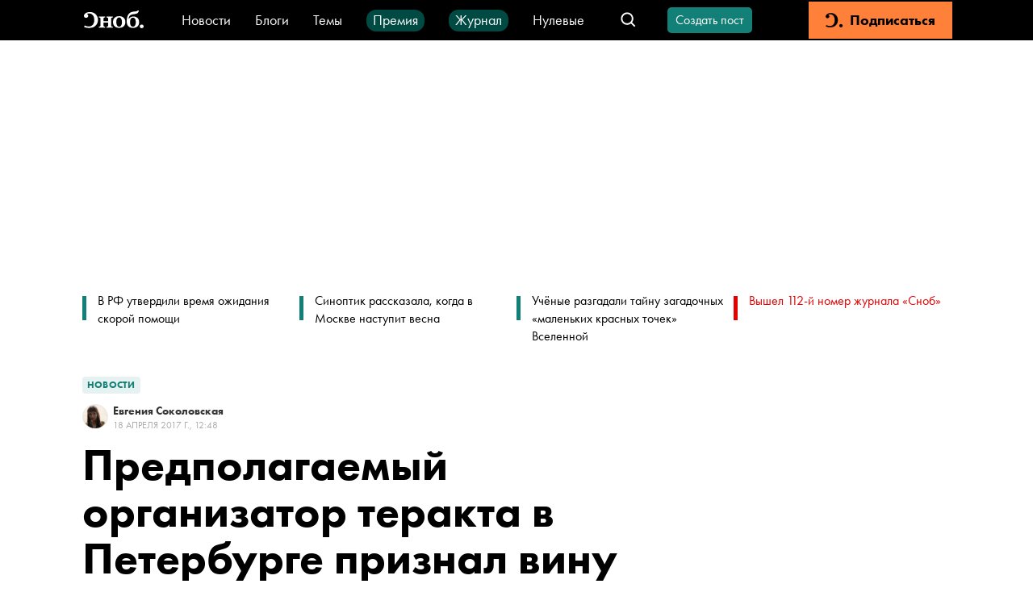

--- FILE ---
content_type: text/html; charset=utf-8
request_url: https://snob.ru/selected/entry/123424/
body_size: 42289
content:
<!doctype html><html data-n-head-ssr lang="ru" data-n-head="%7B%22lang%22:%7B%22ssr%22:%22ru%22%7D%7D"><head ><title>Предполагаемый организатор теракта в Петербурге признал вину </title><meta data-n-head="ssr" charset="utf-8"><meta data-n-head="ssr" name="viewport" content="width=device-width, initial-scale=1"><meta data-n-head="ssr" data-hid="thumbnail" name="thumbnail" content="https://snob.ru/favicon.ico"><meta data-n-head="ssr" data-hid="apple-mobile-web-app-title" name="apple-mobile-web-app-title" content="snob.ru"><meta data-n-head="ssr" data-hid="og:site_name" property="og:site_name" content="snob.ru"><meta data-n-head="ssr" data-hid="robots:max-image-preview" name="robots" content="max-image-preview:large"><meta data-n-head="ssr" name="msapplication-TileColor" content="#da532c"><meta data-n-head="ssr" data-hid="charset" charset="utf-8"><meta data-n-head="ssr" data-hid="mobile-web-app-capable" name="mobile-web-app-capable" content="yes"><meta data-n-head="ssr" data-hid="articleId" name="articleId" itemprop="identifier" content="3058088"><meta data-n-head="ssr" data-hid="description" name="description" content="Аброр Азимов, которого подозревают в организации теракта в петербургском метро, признал свою вину, пишет&amp;nbsp;&lt;span&gt;МИА &amp;laquo;Россия сегодня&amp;raquo; во вторник, 17 апреля&lt;/span&gt;"><meta data-n-head="ssr" data-hid="keywords" name="keywords" content="санкт-петербург, новости, происшествия, терроризм, Петербург, теракт"><meta data-n-head="ssr" data-hid="og:url" property="og:url" content="https://snob.ru/selected/entry/123424/"><meta data-n-head="ssr" data-hid="og:type" property="og:type" content="article"><meta data-n-head="ssr" data-hid="og:title" property="og:title" content="Предполагаемый организатор теракта в Петербурге признал вину "><meta data-n-head="ssr" data-hid="og:description" property="og:description" content="Аброр Азимов, которого подозревают в организации теракта в петербургском метро, признал свою вину, пишет&amp;nbsp;&lt;span&gt;МИА &amp;laquo;Россия сегодня&amp;raquo; во вторник, 17 апреля&lt;/span&gt;"><meta data-n-head="ssr" data-hid="og:image" property="og:image" content="https://snob.ru/indoc/og_image/6b/f8/6bf8d88e12d1cfe1ccec34ed7e34cd42497111c15403f79047d6ef8f337fb812.png"><meta data-n-head="ssr" data-hid="article:published_time" property="article:published_time" content="2017-04-18T15:48:00+03:00"><meta data-n-head="ssr" data-hid="article:modified_time" property="article:modified_time" content="2024-07-22T13:25:18.383648+03:00"><meta data-n-head="ssr" data-hid="article:section" property="article:section" content="Новости"><meta data-n-head="ssr" data-hid="article:tag" property="article:tag" content="санкт-петербург, новости, происшествия, терроризм, Петербург, теракт"><meta data-n-head="ssr" data-hid="twitter:card" property="twitter:card" content="summary_large_image"><meta data-n-head="ssr" data-hid="twitter:site" property="twitter:site" content="@snob_project"><meta data-n-head="ssr" data-hid="twitter:title" property="twitter:title" content="Предполагаемый организатор теракта в Петербурге признал вину "><meta data-n-head="ssr" data-hid="twitter:description" property="twitter:description" content="Аброр Азимов, которого подозревают в организации теракта в петербургском метро, признал свою вину, пишет&amp;nbsp;&lt;span&gt;МИА &amp;laquo;Россия сегодня&amp;raquo; во вторник, 17 апреля&lt;/span&gt;"><meta data-n-head="ssr" name="article:section" content="Новости"><link data-n-head="ssr" rel="icon" type="image/png" sizes="32x32" href="/favicon-32x32.png"><link data-n-head="ssr" rel="icon" type="image/png" sizes="16x16" href="/favicon-16x16.png"><link data-n-head="ssr" rel="icon" type="image/png" sizes="48x48" href="/favicon-48x48.png"><link data-n-head="ssr" rel="apple-touch-icon" data-hid="apple-touch-icon" sizes="180x180" href="/apple-touch-icon.png"><link data-n-head="ssr" rel="shortcut icon" data-hid="shortcut-icon" href="/favicon-48x48.png"><link data-n-head="ssr" rel="manifest" data-hid="manifest" href="/site.webmanifest"><link data-n-head="ssr" rel="mask-icon" data-hid="mask-icon" href="/safari-pinned-tab.svg" color="#000000"><link data-n-head="ssr" rel="canonical" href="https://snob.ru/selected/entry/123424/"><link data-n-head="ssr" rel="amphtml" href="https://snob.ru/amp/3058088/"><script data-n-head="ssr" src="https://widget.cloudpayments.ru/bundles/cloudpayments" defer></script><script data-n-head="ssr" src="https://www.google.com/recaptcha/api.js?onload=onloadCallback&amp;render=explicit" async defer></script><script data-n-head="ssr" type="text/javascript" data-hid="yandex-init">window.yaContextCb = window.yaContextCb || []</script><script data-n-head="ssr" data-hid="yandex-context" src="https://yandex.ru/ads/system/context.js" async></script><script data-n-head="ssr" data-hid="gtm-script">if(!window._gtm_init){window._gtm_init=1;(function(w,n,d,m,e,p){w[d]=(w[d]==1||n[d]=='yes'||n[d]==1||n[m]==1||(w[e]&&w[e][p]&&w[e][p]()))?1:0})(window,navigator,'doNotTrack','msDoNotTrack','external','msTrackingProtectionEnabled');(function(w,d,s,l,x,y){w[x]={};w._gtm_inject=function(i){if(w.doNotTrack||w[x][i])return;w[x][i]=1;w[l]=w[l]||[];w[l].push({'gtm.start':new Date().getTime(),event:'gtm.js'});var f=d.getElementsByTagName(s)[0],j=d.createElement(s);j.async=true;j.src='https://www.googletagmanager.com/gtm.js?id='+i;f.parentNode.insertBefore(j,f);};w[y]('GTM-M4WGJ88')})(window,document,'script','dataLayer','_gtm_ids','_gtm_inject')}</script><script data-n-head="ssr" type="application/ld+json">{"@context":"https://schema.org","@graph":[{"@type":"BreadcrumbList","itemListElement":[{"@type":"ListItem","position":1,"item":{"@id":"//snob.ru/theme/","name":"Новости"}}]},{"@type":"Article","@id":"3058088","mainEntityOfPage":"https://snob.ru/selected/entry/123424/","headline":"Предполагаемый организатор теракта в Петербурге признал вину ","description":"Аброр Азимов, которого подозревают в организации теракта в петербургском метро, признал свою вину, пишет&amp;nbsp;&lt;span&gt;МИА &amp;laquo;Россия сегодня&amp;raquo; во вторник, 17 апреля&lt;/span&gt;","articleSection":"Новости","publisher":{"@type":"Organization","name":"Сноб","logo":{"@type":"ImageObject","url":"https://0d314c86-f76b-45cc-874e-45816116a667.selcdn.net/73c2be0f-5c51-475c-a3f5-125e040c08cd.png","width":"400","height":"400"}},"author":[{"@type":"Person","url":"https://snob.ru/profile/30676/","name":"Евгения Соколовская"}],"text":"&lt;p&gt;&lt;strong&gt;Продолжение: &lt;a href=&quot;https://snob.ru/selected/entry/123430/&quot; target=&quot;_blank&quot;&gt;Предполагаемый организатор теракта в Петербурге отказался от признательных показаний&lt;/a&gt;&lt;/strong&gt;&lt;/p&gt;\n&lt;p&gt;Армен Задоян, адвокат выходца из Киргизии Аброра Азимова, сообщил, что его подзащитный признал вину. Азимова, &lt;a href=&quot;https://snob.ru/selected/entry/123383/&quot; target=&quot;_blank&quot;&gt;задержанного 17 апреля в Подмосковье&lt;/a&gt;, подозревают в организации теракта в метро Петербурга. В ближайшее время начнется судебное заседание, на котором решат вопрос об аресте Азимова.&lt;/p&gt;\n&lt;p&gt;&lt;span&gt;По данным ФСБ, 27-летний Азимов подготовил смертника Акбара Джалилова, подорвавшегося в вагоне петербургского метро. И Азимов, и Джалилов — выходцы из Киргизии, получившие российское гражданство. По предварительным данным, оба ездили в Турцию.&lt;/span&gt;&lt;/p&gt;\n&lt;p&gt;&lt;span&gt;3 апреля в метро Петербурга прогремел взрыв. Погибли 14 пассажиров и террорист-смертник. Еще около 50 человек получили ранения.&lt;/span&gt;&lt;/p&gt;\n\n","datePublished":"2017-04-18T15:48:00+03:00","dateModified":"2024-07-22T13:25:18.383648+03:00","about":[{"@type":"Thing","name":"санкт-петербург"},{"@type":"Thing","name":"новости"},{"@type":"Thing","name":"происшествия"},{"@type":"Thing","name":"терроризм"},{"@type":"Thing","name":"Петербург"},{"@type":"Thing","name":"теракт"}],"image":{"@type":"ImageObject","contentUrl":"https://snob.ru/indoc/og_image/6b/f8/6bf8d88e12d1cfe1ccec34ed7e34cd42497111c15403f79047d6ef8f337fb812.png","url":"https://snob.ru/indoc/og_image/6b/f8/6bf8d88e12d1cfe1ccec34ed7e34cd42497111c15403f79047d6ef8f337fb812.png"}},{"@type":"ImageObject","contentUrl":"https://snob.ru/indoc/og_image/6b/f8/6bf8d88e12d1cfe1ccec34ed7e34cd42497111c15403f79047d6ef8f337fb812.png","url":"https://snob.ru/indoc/og_image/6b/f8/6bf8d88e12d1cfe1ccec34ed7e34cd42497111c15403f79047d6ef8f337fb812.png"}]}</script><link rel="preload" href="/_nuxt/0d281de.js" as="script"><link rel="preload" href="/_nuxt/8005821.js" as="script"><link rel="preload" href="/_nuxt/904b408.js" as="script"><link rel="preload" href="/_nuxt/02bec10.js" as="script"><link rel="preload" href="/_nuxt/75a02b0.js" as="script"><link rel="preload" href="/_nuxt/fd715b7.js" as="script"><style data-vue-ssr-id="cfb9325c:0 2cad8b6a:0 0317a110:0 2998b330:0 41447b86:0 7e56e4e3:0 671ad3bb:0 43819076:0 5513ac1e:0 3413966d:0 66aaaa64:0 72f203c9:0 02ceb2c6:0 752e6c7c:0 7edbcffe:0 7fda1837:0 32abb080:0 2414eeab:0 3ab6093e:0 8ea28348:0 4711b68d:0 72b7af8b:0 790498cd:0 90f90458:0 97792450:0 6673b642:0 7763b9a2:0 91a361b0:0 7d4d1be2:0 07b8002e:0 5350b202:0 a33a9938:0 61b12c72:0 c845da58:0 1362fe13:0 3087a26b:0 81d8dbb4:0 263d7f5c:0 3cc48330:0 1ff0c79f:0 8b6c3ee8:0 db14e42e:0 2384f9de:0 836f89c8:0">*,:after,:before{box-sizing:border-box}:after,:before{text-decoration:inherit;vertical-align:inherit}html{cursor:default;line-height:1.5;-moz-tab-size:4;-o-tab-size:4;tab-size:4;-webkit-tap-highlight-color:transparent;-ms-text-size-adjust:100%;-webkit-text-size-adjust:100%;word-break:break-word}body{margin:0}h1{font-size:2em;margin:.67em 0}dl dl,dl ol,dl ul,ol dl,ol ol,ol ul,ul dl,ul ol,ul ul{margin:0}hr{color:inherit;height:0;overflow:visible}main{display:block}nav ol,nav ul{list-style:none;padding:0}nav li:before{content:"\200B"}pre{font-family:monospace,monospace;font-size:1em;overflow:auto;-ms-overflow-style:scrollbar}a{background-color:transparent}abbr[title]{text-decoration:underline;-webkit-text-decoration:underline dotted;text-decoration:underline dotted}b,strong{font-weight:bolder}code,kbd,samp{font-family:monospace,monospace;font-size:1em}small{font-size:80%}audio,canvas,iframe,img,svg,video{vertical-align:middle}audio,video{display:inline-block}audio:not([controls]){display:none;height:0}iframe,img{border-style:none}svg:not([fill]){fill:currentColor}svg:not(:root){overflow:hidden}table{border-collapse:collapse;border-color:inherit;text-indent:0}button,input,select{margin:0}button{overflow:visible;text-transform:none}[type=button],[type=reset],[type=submit],button{-webkit-appearance:button}fieldset{border:1px solid #a0a0a0;padding:.35em .75em .625em}input{overflow:visible}legend{color:inherit;display:table;max-width:100%;white-space:normal}progress{display:inline-block;vertical-align:baseline}select{text-transform:none}textarea{margin:0;overflow:auto;resize:vertical}[type=checkbox],[type=radio]{padding:0}[type=search]{-webkit-appearance:textfield;outline-offset:-2px}::-webkit-inner-spin-button,::-webkit-outer-spin-button{height:auto}::-webkit-input-placeholder{color:inherit;opacity:.54}::-webkit-search-decoration{-webkit-appearance:none}::-webkit-file-upload-button{-webkit-appearance:button;font:inherit}::-moz-focus-inner{border-style:none;padding:0}:-moz-focusring{outline:1px dotted ButtonText}:-moz-ui-invalid{box-shadow:none}details,dialog{display:block}dialog{background-color:#fff;border:solid;color:#000;height:-moz-fit-content;height:fit-content;left:0;margin:auto;padding:1em;position:absolute;right:0;width:-moz-fit-content;width:fit-content}dialog:not([open]){display:none}summary{display:list-item}canvas{display:inline-block}template{display:none}[tabindex],a,area,button,input,label,select,summary,textarea{-ms-touch-action:manipulation}[hidden]{display:none}[aria-busy=true]{cursor:progress}[aria-controls]{cursor:pointer}[aria-disabled=true],[disabled]{cursor:not-allowed}[aria-hidden=false][hidden]{display:inline;display:initial}[aria-hidden=false][hidden]:not(:focus){clip:rect(0,0,0,0);position:absolute}
/*! PhotoSwipe main CSS by Dmytro Semenov | photoswipe.com */.pswp{--pswp-bg:#000;--pswp-placeholder-bg:#222;--pswp-root-z-index:100000;--pswp-preloader-color:rgba(79,79,79,0.4);--pswp-preloader-color-secondary:hsla(0,0%,100%,0.9);--pswp-icon-color:#fff;--pswp-icon-color-secondary:#4f4f4f;--pswp-icon-stroke-color:#4f4f4f;--pswp-icon-stroke-width:2px;--pswp-error-text-color:var(--pswp-icon-color);position:fixed;top:0;left:0;width:100%;height:100%;z-index:var(--pswp-root-z-index);display:none;touch-action:none;opacity:.003;contain:layout style size;-webkit-tap-highlight-color:rgba(0,0,0,0)}.pswp,.pswp:focus{outline:0}.pswp *{box-sizing:border-box}.pswp img{max-width:none}.pswp--open{display:block}.pswp,.pswp__bg{transform:translateZ(0);will-change:opacity}.pswp__bg{opacity:.005;background:var(--pswp-bg)}.pswp,.pswp__scroll-wrap{overflow:hidden}.pswp__bg,.pswp__container,.pswp__content,.pswp__img,.pswp__item,.pswp__scroll-wrap,.pswp__zoom-wrap{position:absolute;top:0;left:0;width:100%;height:100%}.pswp__img,.pswp__zoom-wrap{width:auto;height:auto}.pswp--click-to-zoom.pswp--zoom-allowed .pswp__img{cursor:zoom-in}.pswp--click-to-zoom.pswp--zoomed-in .pswp__img{cursor:move;cursor:grab}.pswp--click-to-zoom.pswp--zoomed-in .pswp__img:active{cursor:grabbing}.pswp--no-mouse-drag.pswp--zoomed-in .pswp__img,.pswp--no-mouse-drag.pswp--zoomed-in .pswp__img:active,.pswp__img{cursor:zoom-out}.pswp__button,.pswp__container,.pswp__counter,.pswp__img{-webkit-user-select:none;-moz-user-select:none;-ms-user-select:none;user-select:none}.pswp__item{z-index:1;overflow:hidden}.pswp__hidden{display:none!important}.pswp__content{pointer-events:none}.pswp__content>*{pointer-events:auto}.pswp__error-msg-container{display:grid}.pswp__error-msg{margin:auto;font-size:1em;line-height:1;color:var(--pswp-error-text-color)}.pswp .pswp__hide-on-close{opacity:.005;will-change:opacity;transition:opacity var(--pswp-transition-duration) cubic-bezier(.4,0,.22,1);z-index:10;pointer-events:none}.pswp--ui-visible .pswp__hide-on-close{opacity:1;pointer-events:auto}.pswp__button{position:relative;display:block;width:50px;height:60px;padding:0;margin:0;overflow:hidden;cursor:pointer;background:none;border:0;box-shadow:none;opacity:.85;-webkit-appearance:none;-webkit-touch-callout:none}.pswp__button:active,.pswp__button:focus,.pswp__button:hover{transition:none;padding:0;background:none;border:0;box-shadow:none;opacity:1}.pswp__button:disabled{opacity:.3;cursor:auto}.pswp__icn{fill:var(--pswp-icon-color);color:var(--pswp-icon-color-secondary);position:absolute;top:14px;left:9px;width:32px;height:32px;overflow:hidden;pointer-events:none}.pswp__icn-shadow{stroke:var(--pswp-icon-stroke-color);stroke-width:var(--pswp-icon-stroke-width);fill:none}.pswp__icn:focus{outline:0}.pswp__img--with-bg,div.pswp__img--placeholder{background:var(--pswp-placeholder-bg)}.pswp__top-bar{position:absolute;left:0;top:0;width:100%;height:60px;display:flex;flex-direction:row;justify-content:flex-end;z-index:10;pointer-events:none!important}.pswp__top-bar>*{pointer-events:auto;will-change:opacity}.pswp__button--close{margin-right:6px}.pswp__button--arrow{position:absolute;top:0;width:75px;height:100px;top:50%;margin-top:-50px}.pswp__button--arrow:disabled{display:none;cursor:default}.pswp__button--arrow .pswp__icn{top:50%;margin-top:-30px;width:60px;height:60px;background:none;border-radius:0}.pswp--one-slide .pswp__button--arrow{display:none}.pswp--touch .pswp__button--arrow{visibility:hidden}.pswp--has_mouse .pswp__button--arrow{visibility:visible}.pswp__button--arrow--prev{right:auto;left:0}.pswp__button--arrow--next{right:0}.pswp__button--arrow--next .pswp__icn{left:auto;right:14px;transform:scaleX(-1)}.pswp__button--zoom{display:none}.pswp--zoom-allowed .pswp__button--zoom{display:block}.pswp--zoomed-in .pswp__zoom-icn-bar-v{display:none}.pswp__preloader{position:relative;overflow:hidden;width:50px;height:60px;margin-right:auto}.pswp__preloader .pswp__icn{opacity:0;transition:opacity .2s linear;animation:pswp-clockwise .6s linear infinite}.pswp__preloader--active .pswp__icn{opacity:.85}@keyframes pswp-clockwise{0%{transform:rotate(0deg)}to{transform:rotate(1turn)}}[dir=ltr] .pswp__counter{margin-left:20px}[dir=rtl] .pswp__counter{margin-right:20px}.pswp__counter{height:30px;margin-top:15px;font-size:14px;line-height:30px;color:var(--pswp-icon-color);text-shadow:1px 1px 3px var(--pswp-icon-color-secondary);opacity:.85}.pswp--one-slide .pswp__counter{display:none}
:root{--primary-color--rgb:18,128,118;--special-color--rgb:227,0,0;--subscription-color--rgb:255,129,57;--accent-color:#f6d523;--donate-color:#f6d523;--donate-mate-color:#ffe34e;--primary-color:rgb(var(--primary-color--rgb));--primary-mate-color:#0fac9f;--secondary-color:grey;--secondary-mate-color:#a7a6a6;--special-color:rgb(var(--special-color--rgb));--special-mate-color:#f61616;--black-color:#000;--black-mate-color:#000;--white-color:#fff;--white-mate-color:#fff;--gray-x-dark-color:#54524f;--gray-dark-color:#666;--gray-color:#9b9b9b;--gray-light-color:#ababab;--gray-x-light-color:#ebebeb;--white-smoke-color:#f1f1f1;--seashell-color:#fff5ee;--subscription-color:#ff8139;--subscription-mate-color:#ff9153;--side-padding:0;--bottom-padding:93px;--vertical-padding:36px;--font-family:"Futura PT",Arial,Helvetica,sans-serif;--post-content-font-family:Lora,"Times New Roman",Times,serif;--sber-font:"SB Sans Display";--hover-opacity:0.7;--navbar-height:50px;--navbar-z-index:20}@media (max-width:1439px){:root{--side-padding:50px}}@media (max-width:1023px){:root{--vertical-padding:24px}}@media (max-width:767px){:root{--side-padding:16px}}
@font-face{font-family:"Arial";src:local(Arial Bold);size-adjust:93.5%;font-weight:700}@font-face{font-family:"Arial";src:local(Arial);size-adjust:85%;font-weight:400}@font-face{font-family:"Helvetica";src:local(Helvetica Bold);size-adjust:93.5%;font-weight:700}@font-face{font-family:"Helvetica";src:local(Helvetica);size-adjust:85%;font-weight:400}@font-face{font-family:"Futura PT";src:url(/blogs/fonts/Futura-PT_Book.woff2) format("woff2"),url(/blogs/fonts/Futura-PT_Book.woff) format("woff");font-weight:400;font-style:normal}@font-face{font-family:"Futura PT";src:url(/blogs/fonts/Futura-PT_Heavy.woff2) format("woff2"),url(/blogs/fonts/Futura-PT_Heavy.woff) format("woff");font-weight:800;font-style:normal}@font-face{font-family:"Lora";font-style:normal;font-weight:400;src:url(/blogs/fonts/Lora-Regular.woff2) format("woff2"),url(/blogs/fonts/Lora-Regular.woff) format("woff")}@font-face{font-family:"Lora";font-style:italic;font-weight:400;src:url(/blogs/fonts/Lora-Italic.woff2) format("woff2"),url(/blogs/fonts/Lora-Italic.woff) format("woff")}@font-face{font-family:"Lora";font-style:normal;font-weight:700;src:url(/blogs/fonts/Lora-Bold.woff2) format("woff2"),url(/blogs/fonts/Lora-Bold.woff) format("woff")}@font-face{font-family:"Lora";font-style:italic;font-weight:700;src:url(/blogs/fonts/Lora-BoldItalic.woff2) format("woff2"),url(/blogs/fonts/Lora-BoldItalic.woff) format("woff")}@font-face{font-family:"SB Sans Display";font-style:normal;font-weight:600;src:url(/blogs/fonts/sber/sbsans-display-semibold.otf)}:root{font-family:var(--font-family);word-break:normal}a{color:var(--black-color);text-decoration:none}button{font-family:var(--font-family)}.page-enter-active,.page-leave-active{transition:opacity .1s}.page-enter,.page-leave-to{opacity:0}ul,ul li{margin:0;padding:0;text-indent:0;list-style-type:none}figure{margin:0}body{max-width:100%!important;background-color:var(--white-color)!important}.pswp--open{display:flex;justify-content:center}svg:not([fill]).pswp__icn{fill:var(--pswp-icon-color)}.pswp__button--arrow{width:148px}@media (max-width:1023px){.pswp__button--arrow{display:none}}.pswp:not(.pswp--one-slide) .pswp__button--arrow:disabled{display:block;opacity:.6}.pswp__button--close{position:absolute;right:24px;top:24px;width:60px;height:60px}.pswp__custom-caption{position:absolute;bottom:24px;max-width:600px;margin-left:16px;margin-right:16px;padding:10px;border-radius:8px;background:rgba(0,0,0,.62);font-size:16px;color:#fff;text-align:center}.pswp__custom-caption .counter{font-size:14px;color:#cbcbcb}.pswp__custom-caption a{color:#fff;text-decoration:underline}.hidden-caption-content{display:none}
.modal-overlay{position:fixed;top:0;right:0;bottom:0;left:0;display:flex;align-items:center;justify-content:center;background-color:rgba(0,0,0,.7);z-index:999}
.nuxt-progress{position:fixed;top:0;left:0;right:0;height:2px;width:0;opacity:1;transition:width .1s,opacity .4s;background-color:#000;z-index:999999}.nuxt-progress.nuxt-progress-notransition{transition:none}.nuxt-progress-failed{background-color:red}
.article__load-more[data-v-49686e73]{max-width:300px;margin:36px auto}.app__main-content[data-v-49686e73]{position:relative;width:100%;box-sizing:border-box!important;padding:0 var(--side-padding);margin:0 auto;max-width:1248px;min-height:calc(100vh - var(--navbar-height))}@media (max-width:767px){.app__main-content[data-v-49686e73]{max-width:100vw}}
.app-navbar[data-v-b411dfec]{position:sticky;top:0;left:0;height:var(--navbar-height);box-sizing:border-box;padding:2px 100px;color:#fff;background:#000;white-space:nowrap;z-index:var(--navbar-z-index)}.app-navbar__banner[data-v-b411dfec]{margin-right:20px}.app-navbar__search[data-v-b411dfec]{margin-left:auto}.app-navbar__items[data-v-b411dfec]{display:flex;flex-wrap:wrap;height:27px;justify-content:center;align-items:baseline;grid-row-gap:20px;row-gap:20px;overflow:hidden}.app-navbar__content[data-v-b411dfec]{display:flex;align-items:center;width:100%;height:100%;margin-left:auto;margin-right:auto;max-width:1440px}.app-navbar__logo[data-v-b411dfec]{display:flex;align-items:center;justify-content:center;height:45px;margin-right:40px}@media (max-width:767px){.app-navbar__logo[data-v-b411dfec]{width:45px;margin-right:20px}}.app-navbar__wrapper[data-v-b411dfec]{font:400 18px/18px var(--font-family);margin-right:30px}.app-navbar__wrapper[data-v-b411dfec] a{color:var(--white-color)}.app-navbar__link[data-v-b411dfec]{box-sizing:border-box;display:flex;height:27px;align-items:center}.app-navbar__link_green[data-v-b411dfec]{padding:4px 8px 5px;border-radius:12px;background-color:#004a44}.app-navbar__create-post[data-v-b411dfec]{margin-left:26px}.app-navbar__auth[data-v-b411dfec]{margin-left:35px}.app-navbar__subscription[data-v-b411dfec]{min-width:178px;height:100%;margin-left:35px}.app-navbar__menu-button--desktop[data-v-b411dfec]{display:none;margin-left:20px;margin-right:20px}.app-navbar__menu-button--touch[data-v-b411dfec]{display:none}@media (max-width:1199px){.app-navbar[data-v-b411dfec]{padding:2px 2px 2px 12px}}@media (max-width:1023px){.app-navbar[data-v-b411dfec]{padding-left:0}.app-navbar__logo[data-v-b411dfec]{margin-left:0}.app-navbar__create-post[data-v-b411dfec],.app-navbar__wrapper[data-v-b411dfec]{display:none}.app-navbar__menu-button--desktop[data-v-b411dfec]{display:block}}@media (max-width:767px){.app-navbar[data-v-b411dfec]{padding:0 18px}.app-navbar__logo[data-v-b411dfec]{margin-left:0}.app-navbar__auth[data-v-b411dfec]{margin-left:24px}.app-navbar__menu-button--desktop[data-v-b411dfec],.app-navbar__subscription[data-v-b411dfec]{display:none}.app-navbar__menu-button--touch[data-v-b411dfec]{display:flex;align-items:center;justify-content:center;width:45px;height:45px;margin-left:20px}}
.menu-button[data-v-746bb6c9]{cursor:pointer;height:45px;width:45px;display:flex;justify-content:center;align-items:center}.menu-button-icon[data-v-746bb6c9]{color:var(--white-color)}
.v-icon[data-v-323fb57e]{width:1em;height:1em;vertical-align:middle;fill:currentColor}
.navbar-logo__full-logo[data-v-749f6721]{height:34px;width:82px;background-image:url(/_nuxt/img/logo-header.6af85b2.svg);background-size:cover}.navbar-logo__icon-logo[data-v-749f6721]{display:none;color:#fff;font-size:22px}@media (max-width:767px){.navbar-logo__full-logo[data-v-749f6721]{display:none}.navbar-logo__icon-logo[data-v-749f6721]{display:block;width:28px!important;height:24px!important}}
.navbar-search-group[data-v-5deda50e]{display:flex;align-items:center}.navbar-search-group__search[data-v-5deda50e]{margin-left:auto}.navbar-search-group__search-icon[data-v-5deda50e]{width:45px;height:45px;display:flex;justify-content:center;align-items:center}.navbar-search-group__search-icon__open-handler[data-v-5deda50e]{width:24px!important;height:24px!important}.navbar-search-group__search-icon__close-handler[data-v-5deda50e]{width:14px!important;height:14px!important}.navbar-search-group__search-icon__mobile-close-handler[data-v-5deda50e]{display:none}@media (max-width:767px){.navbar-search-group[data-v-5deda50e]{margin-left:auto}.navbar-search-group__search-icon__open-handler[data-v-5deda50e]{width:24px!important;height:24px!important}.navbar-search-group__search-icon__close-handler[data-v-5deda50e]{display:none}.navbar-search-group__search-icon__mobile-close-handler[data-v-5deda50e]{display:block;color:var(--primary-color);width:19px!important;height:19px!important}.navbar-search-group__search[data-v-5deda50e]{position:fixed;top:50px;left:0;height:50px;width:100%;background:var(--black-color);padding:4px 16px 12px}.navbar-search-group__search-inactive[data-v-5deda50e]{display:none}}
.navbar-search[data-v-4efcbb96]{position:relative;white-space:normal;display:flex;align-items:center}.navbar-search__form[data-v-4efcbb96]{display:flex;align-items:center;height:34px;width:230px;padding:7px 13px;background:var(--white-color);border:1px solid #ababab;border-radius:4px}.navbar-search__form__icon[data-v-4efcbb96]{color:var(--gray-light-color);margin-right:13px}.navbar-search__form[data-v-4efcbb96] input{padding:0;border:0;width:120px;outline:none;font:400 18px/20px var(--font-family);letter-spacing:.1px}.navbar-search__form[data-v-4efcbb96] button{margin-left:auto;color:var(--primary-color);background:var(--white-color);font:600 14px/20px var(--font-family);letter-spacing:.1px;border:0;padding:0}@media (max-width:767px){.navbar-search__form[data-v-4efcbb96],.navbar-search__form[data-v-4efcbb96] input{width:100%}.navbar-search__form[data-v-4efcbb96] button{margin-left:13px}}
.v-button.v-button-rounded[data-v-2e9da174]{font-size:16px;font-weight:400;line-height:20px;letter-spacing:normal;text-transform:none;height:32px;padding:0 8px;min-width:100px}.v-button.v-button-rounded[data-v-2e9da174],.v-button.v-button-rounded[data-v-2e9da174]:focus{border-radius:5px}@media (hover:hover){.v-button.v-button-rounded[data-v-2e9da174]:hover{--button-color:var(--theme-color);opacity:.6}}.v-button.v-button-rounded--activated[data-v-2e9da174]{color:var(--secondary-color)}.v-button.v-button-rounded--activated[data-v-2e9da174],.v-button.v-button-rounded--activated[data-v-2e9da174]:hover{--button-color:#ebebeb}
.v-button{--theme-color:var(--primary-color);--mate-color:var(--primary-mate-color);--button-color:var(--theme-color);-webkit-appearance:none;-moz-appearance:none;appearance:none;display:flex;align-items:center;justify-content:center;border:2px solid var(--button-color);background-color:var(--button-color);cursor:pointer;color:var(--white-color);font-weight:800;font-family:inherit;text-align:center;-webkit-user-select:none;-moz-user-select:none;-ms-user-select:none;user-select:none;transition-property:opacity,color,border-color,background-color;transition-duration:.2s;white-space:nowrap;max-width:100%;overflow:hidden}@media (hover:hover){.v-button:hover{--button-color:var(--mate-color)}}.v-button:focus{border-radius:0}.v-button:active:not(:focus){outline:none}.v-button[disabled]{pointer-events:none;opacity:.4}.v-button--mode-filled{font-size:16px;line-height:19px;height:42px;padding:0 26px;min-width:240px}.v-button--mode-outline{background-color:transparent;border-width:3px;color:var(--button-color);font-size:13px;line-height:19px;height:40px;padding-left:14px;padding-right:19px;letter-spacing:1px;text-transform:uppercase}.v-button--size-small{font-size:14px;height:30px;min-width:136px}.v-button__text{overflow:hidden;text-overflow:ellipsis}
.navbar-auth[data-v-56206376]{position:relative;display:flex;align-items:center;cursor:pointer}.navbar-auth__control[data-v-56206376]{font-size:16px;height:45px;display:block;line-height:45px;font-weight:800;color:#fff;text-decoration:none;cursor:pointer}@media (hover:hover){.navbar-auth__control[data-v-56206376]:hover{opacity:var(--hover-opacity)}}.navbar-auth__username[data-v-56206376]{max-width:100px;margin-right:8px;text-overflow:ellipsis;overflow:hidden;white-space:nowrap;color:inherit;font-size:16px;font-weight:800;text-decoration:none}@media (hover:hover){.navbar-auth__username[data-v-56206376]:hover{opacity:var(--hover-opacity)}}.navbar-auth__user-avatar[data-v-56206376]{width:24px;height:24px;border:1px solid var(--primary-mate-color);border-radius:50%;margin-right:6px}.navbar-auth__profile-menu.navbar-auth__profile-menu--opened[data-v-56206376]{left:50%;opacity:1}@media (max-width:767px){.navbar-auth__profile-menu.navbar-auth__profile-menu--opened[data-v-56206376]{left:-56px}.navbar-auth__profile-menu-triangle[data-v-56206376]{left:85%}.navbar-auth__username[data-v-56206376]{display:none}}
.navbar-subscription[data-v-69b2cb66]{-webkit-appearance:none;-moz-appearance:none;appearance:none;display:flex;align-items:center;justify-content:center;height:100%;width:100%;text-decoration:none;color:#000;background-color:var(--subscription-color);transition-property:opacity,background-color;transition-duration:.2s;border:none;cursor:pointer}@media (hover:hover){.navbar-subscription[data-v-69b2cb66]:hover{background-color:var(--subscription-mate-color)}}.navbar-subscription__text[data-v-69b2cb66]{font-size:18px;line-height:22px;font-weight:800}.navbar-subscription__icon[data-v-69b2cb66]{font-size:22px;margin-right:8px}
.aside[data-v-20f09798]{box-sizing:border-box;top:0;height:100%;overflow:scroll;display:flex;flex-direction:column;z-index:9999;width:100%;text-align:left;max-width:0;position:absolute;left:-999999px}.aside.aside--active[data-v-20f09798]{max-width:100%;position:fixed;left:0}.aside__content-wrapper[data-v-20f09798]{width:0;height:100%;transition:width .15s ease;z-index:9999}.aside__content-wrapper.aside__content-wrapper--active[data-v-20f09798]{width:-moz-fit-content;width:fit-content}.aside__content[data-v-20f09798]{opacity:0;transition:opacity .3s ease-in;background-color:var(--white-color);padding:12px 20px 20px;width:100%;height:100%}.aside__content__subscription[data-v-20f09798]{display:none}.aside__content__items[data-v-20f09798]{font:400 18px/20px var(--font-family);display:flex;align-items:center;padding:16px 0}.aside__content__decorated[data-v-20f09798]{display:block;width:-moz-fit-content;width:fit-content;margin:16px 0;padding:4px 8px 5px;border:1px solid var(--primary-color);border-radius:4px;font:400 18px/20px var(--font-family);color:var(--primary-color)}.aside__content__decorated__icon[data-v-20f09798]{height:15px;margin-bottom:4px}.aside__content__decorated+.aside__content__decorated[data-v-20f09798]{margin-top:32px}.aside__content__social-links[data-v-20f09798]{padding:27px 0;margin:32px 0;border-top:1px solid var(--gray-x-light-color);border-bottom:1px solid var(--gray-x-light-color);color:var(--black-color)}.aside__content__links[data-v-20f09798]{font:400 16px/27px var(--font-family)}.aside__content__links__container[data-v-20f09798]{display:flex;flex-direction:column;grid-gap:6px;gap:6px;margin-top:32px;margin-bottom:28px}.aside__content__links-green[data-v-20f09798]{color:var(--primary-color)}.aside__content.aside__content--active[data-v-20f09798]{opacity:1}.aside__paranja[data-v-20f09798]{position:absolute;left:0;right:0;top:0;bottom:0;background-color:var(--black-color);opacity:.5}.aside__close-block[data-v-20f09798]{display:flex;align-items:center;margin-bottom:40px}.aside__close[data-v-20f09798]{position:relative;top:1px;font-size:16px;font-weight:700;background:none;border:none;cursor:pointer;text-align:left;margin-right:20px}@media (max-width:767px){.aside__content[data-v-20f09798]{padding:0 20px;max-height:calc(100% - 50px);overflow-y:scroll}.aside__content__subscription[data-v-20f09798]{display:block;height:50px;margin:0 -20px}.aside__content-wrapper.aside__content-wrapper--active[data-v-20f09798]{width:100%}.aside[data-v-20f09798]{top:var(--navbar-height);z-index:var(--navbar-z-index)}.aside__close-block[data-v-20f09798]{display:none}}
.snob-logo[data-v-9885c642]{background-size:cover}.snob-logo--large[data-v-9885c642]{height:37px;width:124px}.snob-logo--medium[data-v-9885c642]{height:26px;width:86px}.snob-logo--light[data-v-9885c642]{background-image:url(/_nuxt/img/logo.3dccac6.svg)}.snob-logo--dark[data-v-9885c642]{background-image:url(/_nuxt/img/logo-dark.090d38c.svg)}
.social-links[data-v-1eb1e9ca]{display:flex;flex-wrap:wrap;grid-row-gap:24px;row-gap:24px;align-items:center}.social-links__item[data-v-1eb1e9ca]{margin-right:28px}.social-links__item[data-v-1eb1e9ca]:last-child{margin-right:0}.social-links__icon[data-v-1eb1e9ca]{font-size:24px;color:var(--white-color)}.social-links__icon-black[data-v-1eb1e9ca]{color:var(--black-color)}
.article__main-image[data-v-3953be58]{margin-bottom:26px}.article__main-news[data-v-3953be58]{position:relative;padding:var(--vertical-padding);padding-bottom:0}.article__content[data-v-3953be58]{background-color:var(--white-color)}.article__content__realm[data-v-3953be58]{margin:var(--vertical-padding) 0 12px 0}.article__content__authored-by[data-v-3953be58]{background:none!important}.article__content__title[data-v-3953be58]{margin:12px 0 0;font:600 55px/58px var(--font-family)}.article__content__title[data-v-3953be58] p{margin:0}.article__content__lead[data-v-3953be58]{margin-top:12px;margin-bottom:36px;font:400 22px/28px var(--font-family)}.article__content__lead[data-v-3953be58] p{margin:0}.article__content__lead[data-v-3953be58] a{display:inline!important;color:var(--primary-color)}@media (hover:hover){.article__content__lead[data-v-3953be58] a:hover{color:var(--primary-mate-color)}}.article__content__quiz[data-v-3953be58]{margin-top:24px}.article__content__event-schedule-link[data-v-3953be58]{display:block;margin-top:-12px;padding-bottom:24px;border-bottom:1px solid var(--gray-x-light-color)}.article__content__event-schedule[data-v-3953be58]{margin-bottom:9px}.article__content__tags[data-v-3953be58]{margin-top:26px}.article__content__counters[data-v-3953be58]{display:flex;align-items:center;margin-top:26px;padding:16px 4px 32px;border-top:1px solid #ebebeb}.article__content__counters__reactions[data-v-3953be58]{margin-left:auto}.article__content__read-also[data-v-3953be58]{margin-top:30px}.article__content__bottom-ad[data-v-3953be58]{margin-bottom:calc(var(--vertical-padding)*-1)}.article__column__header[data-v-3953be58]{display:flex;grid-gap:12px;gap:12px;align-items:center;margin:var(--vertical-padding) 0 16px 0}@media (max-width:767px){.article__column__header[data-v-3953be58]{flex-direction:column;align-items:flex-start}}@media (max-width:767px){.article__column__header .article__content__dates[data-v-3953be58]{line-height:8px}}.article__column__quote[data-v-3953be58]{display:grid;grid-template-areas:"A B" "A C" "A D";grid-template-columns:auto 1fr;grid-template-rows:1fr min-content max-content;align-items:start;grid-column-gap:12px;-moz-column-gap:12px;column-gap:12px;grid-row-gap:5px;row-gap:5px;border-top:1px solid #ebebeb;border-bottom:1px solid #ebebeb;padding-top:24px}@media (max-width:767px){.article__column__quote[data-v-3953be58]{grid-row-gap:4px;row-gap:4px;grid-template-columns:min-content auto;grid-template-rows:auto auto;grid-template-areas:"B B" "A C"}}.article__column__photo[data-v-3953be58]{width:150px;min-width:150px;height:150px;align-self:flex-end;grid-area:A}@media (max-width:767px){.article__column__photo[data-v-3953be58]{width:100px;min-width:100px;height:100px}}.article__column .article__column__image[data-v-3953be58]{border-radius:0!important;border:none!important}.article__column__info[data-v-3953be58]{display:flex;grid-gap:4px;gap:4px;grid-area:B}.article__column__text[data-v-3953be58]{font:600 20px/24px var(--font-family)}@media (max-width:767px){.article__column__text[data-v-3953be58]{font:600 16px/118% var(--font-family)}}.article__column__start[data-v-3953be58]{font:600 35px/20px var(--font-family)}@media (max-width:767px){.article__column__start[data-v-3953be58]{font:600 27px/14px var(--font-family)}}.article__column__author[data-v-3953be58]{font:400 18px/22px var(--font-family);margin:0 0 12px 24px;grid-area:C}@media (max-width:767px){.article__column__author[data-v-3953be58]{margin:0 0 12px;align-self:center;font:400 16px/20px var(--font-family)}}.article__column__link[data-v-3953be58]{color:#128076}@media (max-width:1199px){.article__content__body[data-v-3953be58]{min-height:auto}}@media (max-width:1023px){.article__content__bottom-ad[data-v-3953be58]{margin-bottom:0}}@media (max-width:767px){.article__content__title[data-v-3953be58]{font:600 28px/32px var(--font-family)}.article__content__lead[data-v-3953be58]{font:400 21px/27px var(--font-family);margin-bottom:24px}.article__content__event-schedule[data-v-3953be58]{margin-bottom:5px}.article__content__event-schedule-link[data-v-3953be58]{padding-bottom:24px;margin-top:24px}.article__content__quiz[data-v-3953be58]{margin-top:12px}}
@keyframes moveOutTop-data-v-3bb20716{0%{top:50px;background:unset}to{top:-100px;transform:translateY(-100%)}}.top-ad-block__sticky.hidden[data-v-3bb20716]{animation:moveOutTop-data-v-3bb20716 .4s ease-in-out forwards}.top-ad-block__sticky[data-v-3bb20716]{position:sticky;top:50px;z-index:25;padding-top:22px;background:#fff}.top-ad-block[data-v-3bb20716]{--height:252px;height:var(--height);max-height:var(--height);overflow:hidden;margin-top:24px}.top-ad-block__mobile[data-v-3bb20716]{display:none}@media (max-width:1023px){.top-ad-block[data-v-3bb20716]{--height:402px;display:flex;justify-content:center;align-items:center;height:calc(var(--height) + 24px);min-height:calc(var(--height) + 24px);max-height:unset;background-color:#f5f5f5;margin:0 calc(var(--side-padding)*-1);padding:12px 0}.top-ad-block__desktop[data-v-3bb20716]{display:none}.top-ad-block__mobile[data-v-3bb20716]{width:100%;display:block}}
.adv_link[data-v-23324b3c]{display:none!important}@media (max-width:1023px){.adv_link[data-v-23324b3c]{display:block!important;position:absolute;color:var(--primary-color);font-family:var(--font-family)}}.in-content_ad[data-v-23324b3c]{margin-bottom:-16px}@media (max-width:1023px){.in-content_ad[data-v-23324b3c]{--height:402px;min-height:calc(var(--height) + 24px);background-color:#f5f5f5;margin:0 calc(var(--side-padding)*-1);display:flex;align-items:center;justify-content:center;margin-top:24px}}.in-content_parallax[data-v-23324b3c]{margin-top:-16px}@media (max-width:1023px){.in-content_parallax[data-v-23324b3c]{margin-top:0}.in-content_parallax .adfox-ad[data-v-23324b3c] div:first-child{padding-bottom:0}.in-content_parallax .adfox-ad[data-v-23324b3c]:empty{margin-top:-16px}}.in-content_ad[data-v-23324b3c]:empty{display:none}.adfox-ad[data-v-23324b3c]{overflow-x:hidden;max-width:calc(100vw - var(--side-padding)*2)}@media (max-width:1023px){.adfox-ad[data-v-23324b3c]{max-width:unset;width:100%}}
.article-main-news[data-v-6197e0c8]{background-color:var(--white-color);grid-gap:25px;gap:25px}.article-main-news[data-v-6197e0c8],.article-main-news[data-v-6197e0c8] a{width:100%;display:flex}.article-main-news__marker[data-v-6197e0c8]{margin-top:5px;margin-right:14px;width:5px;height:30px;background-color:var(--primary-color)}.article-main-news__marker-red[data-v-6197e0c8]{background-color:#e30000}.article-main-news__title[data-v-6197e0c8]{font:400 16px/22px var(--font-family);width:100%}.article-main-news__title-red[data-v-6197e0c8]{color:#e30000}@media (max-width:1023px){.article-main-news__hide-item[data-v-6197e0c8]{display:none!important}}@media (max-width:767px){.article-main-news[data-v-6197e0c8]{display:none}}
.v-grid-layout[data-v-07c37821]{position:relative;display:grid;grid-template-columns:1fr calc(300px + var(--vertical-padding));justify-items:center;grid-column-gap:90px;-moz-column-gap:90px;column-gap:90px;width:100%;background:var(--white-color)}.v-grid-layout__main[data-v-07c37821]{padding-left:var(--vertical-padding);width:100%;min-height:0;min-width:0}.v-grid-layout__side[data-v-07c37821]{width:calc(300px + var(--vertical-padding))}@media (max-width:1439px){.v-grid-layout[data-v-07c37821]{justify-content:center}}@media (max-width:1199px){.v-grid-layout[data-v-07c37821]{grid-template-columns:1fr}.v-grid-layout__main[data-v-07c37821]{padding-left:0;max-width:612px}.v-grid-layout__side[data-v-07c37821]{display:none}}
.post-realm[data-v-bf824d38]{display:inline-flex;box-sizing:border-box;padding:1px 6px;font:600 12px/19px var(--font-family);letter-spacing:.02em;text-transform:uppercase;border-radius:4px;background-color:#fff2eb}.post-realm.post-realm--blog[data-v-bf824d38]{cursor:pointer;color:var(--subscription-color)}.post-realm.post-realm--draft[data-v-bf824d38]{background-color:#fdf6d3}.post-realm.post-realm--moderation[data-v-bf824d38]{background-color:#fff2eb}.post-realm.post-realm--event[data-v-bf824d38]{font-weight:800}.post-realm.post-realm--editorial[data-v-bf824d38],.post-realm.post-realm--event[data-v-bf824d38]{background-color:rgba(var(--primary-color--rgb),.1);color:var(--primary-color)}.post-realm.post-realm--editorial[data-v-bf824d38]{cursor:pointer}.post-realm.post-realm--partner[data-v-bf824d38]{background-color:rgba(var(--primary-color--rgb),.1);color:var(--primary-color)}.post-realm.post-realm--second[data-v-bf824d38]{margin-left:8px}
.post-authored-by[data-v-148aeff5]{display:flex}.post-authored-by__info[data-v-148aeff5]{display:flex;flex-direction:column;justify-content:center}.post-authored-by__avatar[data-v-148aeff5]{display:block;margin-right:6px;padding-top:1px;height:32px;width:32px}.post-authored-by__name[data-v-148aeff5]{display:block;color:#333;font-size:14px;font-weight:600;line-height:18px;text-decoration:none}.post-authored-by__saving-status[data-v-148aeff5]{display:block;font-size:14px;line-height:22px;color:var(--gray-light-color)}.post-authored-by__date[data-v-148aeff5]{display:block;font-size:12px;line-height:18px;font-weight:400;color:var(--gray-light-color);text-transform:uppercase}.post-authored-by__menu[data-v-148aeff5]{align-self:center;margin-left:auto;min-width:50%}
.user-avatar[data-v-6ea9b6e1]{display:flex;align-items:center;justify-content:center;border-radius:50%;background:#e4e4e4;height:100%;width:100%;overflow:hidden;border:1px solid #ebebeb}.user-avatar__img[data-v-6ea9b6e1]{height:100%;width:100%;-o-object-fit:cover;object-fit:cover}
.interview__item[data-v-58cb4922]{display:flex;grid-gap:12px;gap:12px}.interview__item__text__narrow[data-v-58cb4922]{max-width:742px}@media (max-width:1439px){.interview__item__text__narrow[data-v-58cb4922]{max-width:568px}}@media (max-width:767px){.interview__item__text__narrow[data-v-58cb4922]{max-width:calc(100vw - var(--side-padding)*2 - 44px)}}.interview__item__speaker[data-v-58cb4922]{margin:14px 0}@media (max-width:767px){.interview__item__speaker[data-v-58cb4922]{margin:12px 0}}.interview__item__speaker-sticky[data-v-58cb4922]{position:sticky;top:calc(var(--navbar-height) + 16px)}@media (max-width:767px){.interview__item__speaker-sticky[data-v-58cb4922]{top:calc(var(--navbar-height) + 12px)}}.interview__item__speaker-snob[data-v-58cb4922]{background:url(/_nuxt/img/sign.37bdc66.svg) no-repeat 50%;background-size:24px 20px;width:32px;height:32px;padding:5px 3px}.interview__item__speaker-initials[data-v-58cb4922]{width:32px;font-size:18px;font-weight:600;line-height:27px}.interview__item__speaker-avatar[data-v-58cb4922]{width:32px;height:32px;border-radius:50%}
.post-content[data-v-6b147609] .carousel{margin:36px 0}.post-content[data-v-6b147609] .carousel__big{position:relative;margin-bottom:24px}.post-content[data-v-6b147609] .carousel__big-item{background:#f9f9f9;border-radius:5px;text-align:center}.post-content[data-v-6b147609] .carousel__big-item-caption{font-family:var(--font-family);text-align:center;font-size:18px;line-height:23px;margin-top:10px}.post-content[data-v-6b147609] .carousel__big-item-img{-o-object-fit:contain;object-fit:contain;max-width:100%;height:500px;display:inline!important}.post-content[data-v-6b147609] .carousel__small{-ms-overflow-style:none;scrollbar-width:none;display:flex;overflow:scroll;grid-gap:16px;gap:16px}.post-content[data-v-6b147609] .carousel__small::-webkit-scrollbar{display:none}.post-content[data-v-6b147609] .carousel__small-item-img{width:60px;height:60px;background-size:cover;border-radius:5px;position:relative;cursor:pointer}.post-content[data-v-6b147609] .carousel__small-item-img-layer{border:3px solid var(--primary-color);background-color:rgba(var(--primary-color--rgb),.3);border-radius:5px;position:absolute;top:0;left:0;width:100%;height:100%}.post-content[data-v-6b147609] .carousel__controls{display:flex;justify-content:end;grid-gap:12px;gap:12px;margin-bottom:12px}.post-content[data-v-6b147609] .carousel__next,.post-content[data-v-6b147609] .carousel__prev{cursor:pointer;width:36px;height:36px;background-color:#f8f8f8;color:#565656;border-radius:50%}@media (max-width:767px){.post-content[data-v-6b147609] .carousel{margin:24px 0}.post-content[data-v-6b147609] .carousel__big{margin-bottom:18px}.post-content[data-v-6b147609] .carousel__big-item-img{height:300px}}.post-content[data-v-6b147609]{font-family:var(--post-content-font-family);font-size:18px;line-height:27px}.post-content[data-v-6b147609] iframe{display:block;max-width:100%;margin:26px 0}.post-content[data-v-6b147609] iframe[src*="vimeo.com"]{margin:0}.post-content[data-v-6b147609] div[\:has\(iframe\)]{margin:26px 0}.post-content[data-v-6b147609] div:has(iframe){margin:26px 0}.post-content[data-v-6b147609] audio,.post-content[data-v-6b147609] video{max-width:100%}.post-content[data-v-6b147609] p{margin:16px 0}.post-content[data-v-6b147609] h2,.post-content[data-v-6b147609] h3,.post-content[data-v-6b147609] h4{margin-top:28px;margin-bottom:0;font-family:var(--font-family);font-weight:600}.post-content[data-v-6b147609] h2{font-size:36px;line-height:117%}.post-content[data-v-6b147609] h3{font-size:26px}.post-content[data-v-6b147609] h4{font-size:20px}.post-content[data-v-6b147609] a{display:inline;color:var(--primary-color)}@media (hover:hover){.post-content[data-v-6b147609] a:hover{color:var(--primary-mate-color)}}.post-content[data-v-6b147609] .image-source{font-size:14px;font-weight:400;line-height:15px;color:var(--secondary-color);text-align:center;display:block}@media (hover:hover){.post-content[data-v-6b147609] .image-source:hover{color:var(--secondary-color)}}.post-content[data-v-6b147609] .image-source__link{-webkit-text-decoration-line:underline;text-decoration-line:underline;cursor:pointer}.post-content[data-v-6b147609] .figure-container{display:flex;justify-content:center;margin:26px 0}.post-content[data-v-6b147609] .figure-alignment-left{justify-content:left}.post-content[data-v-6b147609] .figure-alignment-right{justify-content:right}.post-content[data-v-6b147609] .image-view-avatar{width:100px;height:100px;border-radius:50%}.post-content[data-v-6b147609] .poem{margin-top:12px;margin-bottom:12px;padding-left:24px;font-size:18px;font-weight:400;line-height:174%;white-space:pre-wrap}.post-content[data-v-6b147609] .bordered-text{margin-top:16px;margin-bottom:16px;padding:24px;border-radius:8px;border:2px solid #128076}.post-content[data-v-6b147609] .snob-letter{background:url(/_nuxt/img/sign.37bdc66.svg) no-repeat;margin-right:5px;background-size:21px 21px;width:21px;height:21px;vertical-align:text-top;display:inline-block}.post-content[data-v-6b147609] figcaption{font-family:var(--font-family);font-size:18px;line-height:23px;margin-top:6px;text-align:center}.post-content[data-v-6b147609] figure{text-align:center}.post-content[data-v-6b147609] figure img{max-width:100%}.post-content[data-v-6b147609] blockquote{font-family:var(--font-family);font-size:22px;font-weight:600;line-height:28px;margin:36px 24px 36px 12px;padding-left:24px;border-left:2px solid}.post-content[data-v-6b147609] ul{margin:16px 0;padding-left:1em}.post-content[data-v-6b147609] ol{margin:16px 0;padding-left:1.2em}.post-content[data-v-6b147609] pre{white-space:pre-wrap}.post-content[data-v-6b147609] li{margin:8px 0}.post-content[data-v-6b147609] ul li{list-style-type:disc}.post-content[data-v-6b147609] .read-also-in-text{margin:26px 0;font-family:var(--font-family);font-size:18px;font-weight:600;line-height:22px}.post-content[data-v-6b147609] .read-also-in-text__block-title{color:#949494;margin-bottom:8px}.post-content[data-v-6b147609] .read-also-in-text__content{border:2px solid var(--primary-color);border-radius:4px;padding:24px;background:rgba(18,128,118,.04)}.post-content[data-v-6b147609] .read-also-in-text__content__subtitle{font-size:20px;font-weight:400;line-height:25px}.post-content[data-v-6b147609] .first-letter:first-letter{font-family:var(--post-content-font-family);line-height:.7;font-size:5em;margin-right:8px;margin-top:.1em;padding-bottom:.1em;font-weight:400;text-transform:capitalize;float:left}@media (max-width:1023px){.post-content[data-v-6b147609] .read-also-in-text{margin:24px 0}}@media (max-width:767px){.post-content[data-v-6b147609] p{margin:12px 0}.post-content[data-v-6b147609] h2,.post-content[data-v-6b147609] h3,.post-content[data-v-6b147609] h4{margin-top:24px}.post-content[data-v-6b147609] h2{font-size:24px}.post-content[data-v-6b147609] h3{font-size:20px}.post-content[data-v-6b147609] h4{font-size:18px}.post-content[data-v-6b147609] .read-also-in-text{font-size:16px;line-height:20px}.post-content[data-v-6b147609] .read-also-in-text__content{border:1px solid var(--primary-color);border-radius:unset;padding:18px 16px}.post-content[data-v-6b147609] .read-also-in-text__content__subtitle{line-height:20px}.post-content[data-v-6b147609] figure{margin:12px 0}.post-content[data-v-6b147609] blockquote{font-size:18px;line-height:23px;margin:24px 16px 24px 0;padding-left:16px}.post-content[data-v-6b147609] .bordered-text{padding:16px}}
.post-tags__tag[data-v-dd25caba]{display:inline;color:var(--black-color);font-size:14px;line-height:22px;font-weight:400;text-transform:uppercase;text-decoration:none}
.v-reactions[data-v-02a8ba47]{display:flex;align-items:center}.v-reactions__reaction[data-v-02a8ba47]{margin-right:24px}.v-reactions__reaction[data-v-02a8ba47]:last-child{margin-right:0}
.v-reaction[data-v-563b2be6]{--default-opacity:0.5;display:flex;opacity:var(--default-opacity);cursor:pointer;transition:opacity .2s}@media (hover:hover){.v-reaction[data-v-563b2be6]:hover{opacity:.75}}.v-reaction__count[data-v-563b2be6]{display:inline;font-size:12px;line-height:18px}.v-reaction__icon[data-v-563b2be6]{font-size:18px;margin-right:8px}.v-reaction--type_like[data-v-563b2be6]{color:#e30000}.v-reaction--type_dislike[data-v-563b2be6]{color:#54524f}.v-reaction.v-reaction--applied[data-v-563b2be6]{opacity:1}@media (hover:hover){.v-reaction.v-reaction--applied[data-v-563b2be6]:hover{opacity:1}}.v-reaction.v-reaction--readonly[data-v-563b2be6]{cursor:default}@media (hover:hover){.v-reaction.v-reaction--readonly[data-v-563b2be6]:hover{opacity:var(--default-opacity)}}@media (hover:hover){.v-reaction.v-reaction--readonly.v-reaction--applied[data-v-563b2be6]:hover{opacity:1}}
.br-mobile[data-v-3668ac24]{display:none}@media (max-width:411px){.br-mobile[data-v-3668ac24]{display:inline}}.article-links-block[data-v-3668ac24]{width:100%;border:2px solid var(--primary-color);border-radius:5px;text-align:center;background:rgba(18,128,118,.04)}.article-links-block__all[data-v-3668ac24]{padding:20px 16px}.article-links-block__tg[data-v-3668ac24]{padding:16px}.article-links-block__title[data-v-3668ac24]{font-weight:600;font-size:18px;line-height:127%;margin:0}.article-links-block__title__tg[data-v-3668ac24]{color:var(--primary-color)}.article-links-block__links[data-v-3668ac24]{display:flex;flex-wrap:wrap;justify-content:center;grid-row-gap:18px;row-gap:18px;margin:16px auto 0;max-width:480px}.article-links-block__links__item[data-v-3668ac24]{display:flex;align-items:center;margin-right:24px;font:400 18px/23px var(--font-family);color:var(--primary-color)}.article-links-block__links__item__icon[data-v-3668ac24]{max-height:18px;max-width:18px;margin-right:7px}.article-links-block__links__item__icon__tg[data-v-3668ac24]{height:24px;width:24px;margin-right:8px}@media (max-width:767px){.article-links-block[data-v-3668ac24]{text-align:left}.article-links-block__all[data-v-3668ac24]{padding:16px 16px 4px}.article-links-block__title[data-v-3668ac24]{font-size:16px}.article-links-block__links[data-v-3668ac24]{justify-content:left;margin:0;grid-row-gap:16px;row-gap:16px}.article-links-block__links__item[data-v-3668ac24]{font:400 16px/20px var(--font-family);min-height:45px;min-width:45px}.article-links-block__links__item__icon[data-v-3668ac24]{max-height:16px;max-width:16px;margin-right:6px}}
.side-ad-block[data-v-97b078cc]{max-width:300px;padding-top:var(--vertical-padding);height:100%}.side-ad-block__600x300[data-v-97b078cc]{margin-bottom:var(--vertical-padding)!important}.side-ad-block__300x250[data-v-97b078cc]{margin:0!important}.sticky-top[data-v-97b078cc]{top:var(--navbar-height)}.sticky-middle[data-v-97b078cc],.sticky-top[data-v-97b078cc]{position:sticky;height:-moz-fit-content;height:fit-content}.sticky-middle[data-v-97b078cc]{top:95px}
.top-bottom-block[data-v-7a66c4b6]{--desktop-height:250px;--mobile-height:0;min-height:var(--desktop-height);position:relative;width:100%;text-align:center;background:var(--white-color);padding:var(--vertical-padding) 0}.top-bottom-block__mobile[data-v-7a66c4b6]{display:none}@media (max-width:1023px){.top-bottom-block[data-v-7a66c4b6]{--height:402px;min-height:calc(var(--height) + 24px);background-color:#f5f5f5;margin:0 calc(var(--side-padding)*-1);display:flex;justify-content:center;align-items:center;width:unset;margin-top:24px}.top-bottom-block__desktop[data-v-7a66c4b6]{display:none}.top-bottom-block__mobile[data-v-7a66c4b6]{display:block;width:100%}}
.footer[data-v-52c17548]{position:relative;background:#000;padding:90px calc(50% - 590px) 200px;margin-bottom:-150px;color:var(--gray-light-color);font:400 14px/18px var(--font-family)}.footer__block[data-v-52c17548]{margin:0 50px}.footer__content[data-v-52c17548]{display:flex;width:calc(100% - 100px);border:solid var(--gray-x-dark-color);border-width:1px 0;margin:32px 50px 24px;padding:32px 0}.footer__content__links[data-v-52c17548]{display:flex;flex-wrap:wrap;width:66%;grid-row-gap:28px;row-gap:28px}.footer__content__links__column[data-v-52c17548]{width:33%}.footer__content__promo[data-v-52c17548]{display:flex;min-height:100%;align-items:center;flex-direction:column;justify-content:space-between;padding-left:45px;padding-bottom:20px;border-left:1px solid var(--gray-x-dark-color)}.footer__content__promo__divider[data-v-52c17548]{width:100%;border-top:1px solid var(--gray-x-dark-color)}.footer__inner[data-v-52c17548]{display:flex;flex-wrap:wrap;width:calc(100% - 100px);border:solid var(--gray-x-dark-color);border-width:1px 0 0;margin:24px 50px 0;padding:32px 0 24px;grid-row-gap:24px;row-gap:24px}@media (max-width:1199px){.footer__content[data-v-52c17548]{flex-wrap:wrap-reverse;padding-top:0}.footer__content__promo[data-v-52c17548]{width:100%;border-left:0;flex-direction:row;border-bottom:1px solid var(--gray-x-dark-color);margin-bottom:24px;padding:24px 16px 24px 0}.footer__content__promo__divider[data-v-52c17548]{height:100%;width:unset;border-top:unset;border-left:1px solid var(--gray-x-dark-color)}.footer__content__links[data-v-52c17548]{width:100%}}@media (max-width:1023px){.footer__content__promo[data-v-52c17548]{grid-gap:32px;gap:32px;flex-direction:column;padding-right:unset}.footer__content__promo__magazine[data-v-52c17548],.footer__content__promo__subscription[data-v-52c17548]{width:100%}.footer__content__promo__divider[data-v-52c17548]{width:100%;height:unset;border-left:unset;border-top:1px solid var(--gray-x-dark-color)}}@media (max-width:767px){.footer[data-v-52c17548]{padding:50px 15px 150px}.footer__block[data-v-52c17548]{margin:0}.footer__content[data-v-52c17548]{width:100%;margin:32px 0}.footer__content__links[data-v-52c17548]{grid-row-gap:32px;row-gap:32px}.footer__content__links__column[data-v-52c17548]{width:100%}.footer__inner[data-v-52c17548]{width:100%;margin:32px 0 0;grid-row-gap:16px;row-gap:16px}}
.footer-column[data-v-9c84563a]{font:400 18px/22px var(--font-family)}.footer-column__title[data-v-9c84563a]{font:600 14px/22px var(--font-family);color:var(--white-color);text-transform:uppercase;margin-bottom:8px}.footer-column__link[data-v-9c84563a]{display:block;color:var(--white-color);text-decoration:none;margin-bottom:8px}.footer-column__link--decoration[data-v-9c84563a]{width:-moz-fit-content;width:fit-content;padding:4px 6px;margin-left:-6px;border-radius:8px}.footer-column__link--decoration__orange[data-v-9c84563a]{background:var(--subscription-color)}.footer-column__link--decoration__green[data-v-9c84563a]{background:#064d46}@media (max-width:767px){.footer-column__link--hide-mobile[data-v-9c84563a]{display:none}}
.app-footer-magazine[data-v-164af4cd]{width:391px;border-radius:8px;background:#294240;display:flex;color:#fff}@media (max-width:1023px){.app-footer-magazine[data-v-164af4cd]{min-height:142px;width:100%}}.app-footer-magazine__cover-container[data-v-164af4cd]{border-radius:8px;min-width:164px;background:#2b5c58;display:flex;justify-content:center;align-items:center}@media (max-width:1023px){.app-footer-magazine__cover-container[data-v-164af4cd]{min-width:120px}}.app-footer-magazine__cover[data-v-164af4cd]{border-radius:2px;box-shadow:2px 6px 9px 2px rgba(0,0,0,.41);height:127px;transition:transform .3s ease}@media (max-width:1023px){.app-footer-magazine__cover[data-v-164af4cd]{height:115px}}.app-footer-magazine__text[data-v-164af4cd]{display:flex;flex-direction:column;padding:16px}.app-footer-magazine__text__title[data-v-164af4cd]{font-weight:600;font-size:14px;line-height:22px;text-transform:uppercase;margin-bottom:4px}@media (max-width:1023px){.app-footer-magazine__text__title[data-v-164af4cd]{margin-bottom:10px}}.app-footer-magazine__text__desc[data-v-164af4cd]{font-weight:400;font-size:16px;margin-bottom:10px}.app-footer-magazine.hovering .app-footer-magazine__cover[data-v-164af4cd]{transform:scale(1.1)}@media (max-width:767px){.app-footer-magazine.hovering .app-footer-magazine__cover[data-v-164af4cd]{transform:none}}
.app-footer-subscription__header[data-v-36e6435d]{font:600 14px/22px var(--font-family);color:var(--white-color);text-transform:uppercase}.app-footer-subscription__caption[data-v-36e6435d]{margin-top:4px;font:400 16px/21px var(--font-family);color:var(--white-color)}.app-footer-subscription form[data-v-36e6435d]{display:flex;align-items:center;margin-top:12px;background:var(--white-color)}.app-footer-subscription form input[data-v-36e6435d]{padding:10px 13px;max-width:206px;font:400 18px/20px var(--font-family);color:var(--black-color);outline:none;border:0}.app-footer-subscription form input[data-v-36e6435d] ::-moz-placeholder{color:var(--gray-x-dark-color)}.app-footer-subscription form input[data-v-36e6435d] :-ms-input-placeholder{color:var(--gray-x-dark-color)}.app-footer-subscription form input[data-v-36e6435d] ::placeholder{color:var(--gray-x-dark-color)}.app-footer-subscription form button[data-v-36e6435d]{box-sizing:content-box;background:var(--white-color);color:var(--primary-color);width:70px;padding:0 10px 0 13px;font:600 14px/20px var(--font-family);border:solid var(--black-color);border-width:0 0 0 1px;cursor:pointer;text-align:center}@media (max-width:1023px){.app-footer-subscription[data-v-36e6435d]{width:100%}.app-footer-subscription form[data-v-36e6435d]{max-width:none;width:100%}.app-footer-subscription form input[data-v-36e6435d]{max-width:none;width:calc(100% - 94px)}}
.app-footer-disclaimer[data-v-12e3ff00]{width:40%;margin:0}@media (max-width:1023px){.app-footer-disclaimer[data-v-12e3ff00]{order:4;width:100%;margin:0}}
.forbidden-organizations-notice[data-v-2feb2bbc]{box-sizing:border-box;width:28%;padding:0 35px}.forbidden-organizations-notice__link[data-v-2feb2bbc]{color:var(--gray-light-color);font-size:14px;line-height:18px;white-space:nowrap;text-decoration:underline}@media (max-width:1023px){.forbidden-organizations-notice[data-v-2feb2bbc]{box-sizing:content-box;order:3;width:100%;padding:0}}
.legal-info[data-v-208cc2fa]{display:flex;width:32%}.legal-info__age-mark[data-v-208cc2fa]{height:28px;min-width:28px;background:url(/_nuxt/img/age-mark.92bdd9b.svg);background-size:cover;margin-right:10px}.legal-info__link[data-v-208cc2fa]{text-decoration:underline;color:var(--gray-light-color)}@media (max-width:1023px){.legal-info[data-v-208cc2fa]{order:4;width:100%}.legal-info br[data-v-208cc2fa]{display:none}}
.terms-links[data-v-6ccc308c]{display:flex;justify-content:flex-end;flex-wrap:wrap;width:100%;grid-row-gap:16px;row-gap:16px}.terms-links__link[data-v-6ccc308c]{display:block;text-decoration:underline;color:var(--gray-light-color);white-space:nowrap;margin-left:60px}@media (max-width:1023px){.terms-links[data-v-6ccc308c]{justify-content:flex-start}.terms-links__link[data-v-6ccc308c]{margin-left:0;margin-right:50px}}@media (max-width:767px){.terms-links[data-v-6ccc308c]{order:2}.terms-links__link[data-v-6ccc308c]{margin-left:0;margin-right:50px}}</style></head><body ><noscript data-n-head="ssr" data-hid="gtm-noscript" data-pbody="true"><iframe src="https://www.googletagmanager.com/ns.html?id=GTM-M4WGJ88&" height="0" width="0" style="display:none;visibility:hidden" title="gtm"></iframe></noscript><div data-server-rendered="true" id="__nuxt"><!----><div id="__layout"><div class="app"><svg width="0" height="0" data-svg-sprite="" style="display:none;"><symbol id="arrow-back" viewBox="0 0 18 18" xmlns="http://www.w3.org/2000/svg"><path d="M15.75 8.25001H4.81048L8.78023 4.28026L7.71973 3.21976L1.93948 9.00001L7.71973 14.7803L8.78023 13.7198L4.81048 9.75001H15.75V8.25001Z"></path></symbol>
<symbol id="arrow-left" viewBox="0 0 8 12" xmlns="http://www.w3.org/2000/svg"><path d="M6.293 0.292969L0.585999 5.99997L6.293 11.707L7.707 10.293L3.414 5.99997L7.707 1.70697L6.293 0.292969Z"></path></symbol>
<symbol id="arrow-regular" viewBox="0 0 20 14" xmlns="http://www.w3.org/2000/svg"><path d="M13.2416 1.64966L18.3274 6.85132L13.2416 12.3503" stroke="white" stroke-width="2"></path><path d="M0.672302 6.64966H18.3277" stroke="white" stroke-width="2"></path></symbol>
<symbol id="arrow-wide" viewBox="0 0 29 14" xmlns="http://www.w3.org/2000/svg"><path d="M19 1.64966L26.6875 6.85132L19 12.3503" stroke="black" stroke-width="2"></path><path d="M0 6.64966H26.6875" stroke="black" stroke-width="2"></path></symbol>
<symbol id="block" xmlns="http://www.w3.org/2000/svg"><path d="M25.378 4.29c-11.488 0-20.834 9.346-20.834 20.834 0 11.487 9.346 20.833 20.834 20.833 11.487 0 20.833-9.346 20.833-20.834 0-11.487-9.346-20.833-20.833-20.833zM8.71 25.124c0-3.846 1.32-7.38 3.517-10.203L35.58 38.273a16.554 16.554 0 0 1-10.202 3.517c-9.19 0-16.667-7.477-16.667-16.666zm29.817 10.202L15.176 11.974c2.823-2.196 6.356-3.517 10.202-3.517 9.19 0 16.666 7.477 16.666 16.666 0 3.846-1.322 7.38-3.516 10.203z"></path></symbol>
<symbol id="burger" viewBox="0 0 16 13" xmlns="http://www.w3.org/2000/svg"><path d="M0 0.641602H16V2.6416H0V0.641602ZM0 5.6416H16V7.6416H0V5.6416ZM0 10.6416H16V12.6416H0V10.6416Z"></path></symbol>
<symbol id="check-circle" viewBox="0 0 50 50" xmlns="http://www.w3.org/2000/svg"><path d="M25 4.16667C13.5125 4.16667 4.16669 13.5125 4.16669 25C4.16669 36.4875 13.5125 45.8333 25 45.8333C36.4875 45.8333 45.8334 36.4875 45.8334 25C45.8334 13.5125 36.4875 4.16667 25 4.16667ZM25 41.6667C15.8104 41.6667 8.33335 34.1896 8.33335 25C8.33335 15.8104 15.8104 8.33333 25 8.33333C34.1896 8.33333 41.6667 15.8104 41.6667 25C41.6667 34.1896 34.1896 41.6667 25 41.6667Z"></path><path d="M20.8312 28.3063L16.0416 23.525L13.1 26.475L20.8354 34.1938L34.8062 20.2229L31.8604 17.2771L20.8312 28.3063Z"></path></symbol>
<symbol id="chevron-down" viewBox="0 0 25 25" xmlns="http://www.w3.org/2000/svg"><path d="M16.793 10.2163L12.5 14.5093L8.20697 10.2163L6.79297 11.6303L12.5 17.3373L18.207 11.6303L16.793 10.2163Z"></path></symbol>
<symbol id="clear" viewBox="0 0 18 19" xmlns="http://www.w3.org/2000/svg"><g id="clear"><path id="Vector" d="M12.9971 4.30853L8.96152 8.34315L4.9269 4.30853L3.58203 5.65341L7.61665 9.68802L3.58203 13.7226L4.9269 15.0675L8.96152 11.0329L12.9971 15.0675L14.342 13.7226L10.3073 9.68802L14.342 5.65341L12.9971 4.30853Z"></path></g></symbol>
<symbol id="exit-fullscreen" viewBox="0 0 32 32" xmlns="http://www.w3.org/2000/svg"><path d="M13.3334 5.33325H10.6667V10.6666H5.33337V13.3333H13.3334V5.33325ZM10.6667 26.6666H13.3334V18.6666H5.33337V21.3333H10.6667V26.6666ZM26.6667 18.6666H18.6667V26.6666H21.3334V21.3333H26.6667V18.6666ZM26.6667 10.6666H21.3334V5.33325H18.6667V13.3333H26.6667V10.6666Z"></path></symbol>
<symbol id="exit" viewBox="0 0 16 14" xmlns="http://www.w3.org/2000/svg"><path d="M0.5 7L4.24983 10V7.75H10.9995V6.25H4.24983V4L0.5 7Z"></path><path d="M8.75032 0.249268C6.94665 0.249268 5.25173 0.952018 3.97754 2.22702L5.03799 3.28752C6.02945 2.29602 7.34789 1.74927 8.75032 1.74927C10.1528 1.74927 11.4712 2.29602 12.4627 3.28752C13.4541 4.27902 14.0008 5.59752 14.0008 7.00002C14.0008 8.40252 13.4541 9.72102 12.4627 10.7125C11.4712 11.704 10.1528 12.2508 8.75032 12.2508C7.34789 12.2508 6.02945 11.704 5.03799 10.7125L3.97754 11.773C5.25173 13.048 6.94665 13.7508 8.75032 13.7508C10.554 13.7508 12.2489 13.048 13.5231 11.773C14.798 10.4988 15.5008 8.80377 15.5008 7.00002C15.5008 5.19627 14.798 3.50127 13.5231 2.22702C12.2489 0.952018 10.554 0.249268 8.75032 0.249268Z"></path></symbol>
<symbol id="gallery-arrow-left" viewBox="0 0 36 36" xmlns="http://www.w3.org/2000/svg"><path d="M19.2057 25.8982L17.1271 27.9768L7.26767 18.1174L17.1271 8.258L19.2057 10.3366L12.8949 16.6474H26.9865V19.5874H12.8949L19.2057 25.8982Z"></path></symbol>
<symbol id="gallery-arrow-right" viewBox="0 0 36 36" xmlns="http://www.w3.org/2000/svg"><path d="M16.7941 25.8982L18.8727 27.9768L28.7321 18.1174L18.8727 8.258L16.7941 10.3366L23.1049 16.6474H9.01331V19.5874H23.1049L16.7941 25.8982Z"></path></symbol>
<symbol id="info-circle" viewBox="0 0 25 24" xmlns="http://www.w3.org/2000/svg"><path d="M12.8916 2C7.3776 2 2.8916 6.486 2.8916 12C2.8916 17.514 7.3776 22 12.8916 22C18.4056 22 22.8916 17.514 22.8916 12C22.8916 6.486 18.4056 2 12.8916 2ZM12.8916 20C8.4806 20 4.8916 16.411 4.8916 12C4.8916 7.589 8.4806 4 12.8916 4C17.3026 4 20.8916 7.589 20.8916 12C20.8916 16.411 17.3026 20 12.8916 20Z"></path><path d="M11.8916 11H13.8916V17H11.8916V11ZM11.8916 7H13.8916V9H11.8916V7Z"></path></symbol>
<symbol id="m-chevron-down" viewBox="0 0 18 18" xmlns="http://www.w3.org/2000/svg"><path d="M12.2197 6.96973L8.99998 10.1895L5.78023 6.96973L4.71973 8.03023L8.99998 12.3105L13.2802 8.03023L12.2197 6.96973Z"></path></symbol>
<symbol id="m-delete" viewBox="0 0 18 18" xmlns="http://www.w3.org/2000/svg"><path fill-rule="evenodd" clip-rule="evenodd" d="M11.9974 1.69456H14.6682C15.4005 1.69456 16 2.33473 16 3.10293V5.1364C16 5.88577 15.4292 6.49958 14.7185 6.52594L14.6969 15.8611C14.6933 17.0435 13.7779 18 12.6508 18H5.34564C4.22205 18 3.30308 17.0435 3.29949 15.8611L3.28154 6.52971C2.57077 6.50335 2 5.88954 2 5.1364V3.10293C2 2.33473 2.59949 1.69456 3.33179 1.69456H5.99897C6.02769 0.753138 6.77077 0 7.68615 0H10.3103C11.2256 0 11.9723 0.753138 11.9974 1.69456ZM10.3138 1.28033H7.68974C7.44564 1.28033 7.24821 1.46862 7.22308 1.69456H10.7769C10.7554 1.46862 10.5544 1.28033 10.3138 1.28033ZM5.34923 16.7197H12.6508C13.1067 16.7197 13.4764 16.328 13.48 15.8498L13.4979 6.51464H4.50564L4.52359 15.8498C4.52359 16.328 4.89333 16.7197 5.34923 16.7197ZM14.6718 5.23431C14.7328 5.23431 14.7795 5.18536 14.7795 5.12134V3.08787C14.7795 3.02385 14.7328 2.9749 14.6718 2.9749H3.32821C3.26718 2.9749 3.22051 3.02385 3.22051 3.08787V5.12134C3.22051 5.18536 3.26718 5.23431 3.32821 5.23431H14.6718ZM5.91271 8.79666C5.91271 8.44269 6.18554 8.15649 6.52297 8.15649C6.86041 8.15649 7.13323 8.44269 7.13323 8.79666V13.6657C7.13323 14.0197 6.86041 14.3059 6.52297 14.3059C6.18554 14.3059 5.91271 14.0197 5.91271 13.6657V8.79666ZM8.38964 8.79666C8.38964 8.44269 8.66246 8.15649 8.99989 8.15649C9.33733 8.15649 9.61015 8.44269 9.61015 8.79666V13.6657C9.61015 14.0197 9.33733 14.3059 8.99989 14.3059C8.66246 14.3059 8.38964 14.0197 8.38964 13.6657V8.79666ZM11.4768 8.15649C11.1394 8.15649 10.8666 8.44269 10.8666 8.79666V13.6657C10.8666 14.0197 11.1394 14.3059 11.4768 14.3059C11.8142 14.3059 12.0871 14.0197 12.0871 13.6657V8.79666C12.0871 8.44269 11.8142 8.15649 11.4768 8.15649Z"></path></symbol>
<symbol id="m-edit" viewBox="0 0 18 18" xmlns="http://www.w3.org/2000/svg"><path d="M15.3836 6.47405C15.7247 6.13301 15.9123 5.68009 15.9123 5.19831C15.9123 4.71652 15.7247 4.2636 15.3836 3.92256L13.9528 2.49164C13.6117 2.1506 13.1589 1.96293 12.6771 1.96293C12.1953 1.96293 11.7424 2.1506 11.4023 2.49074L1.8103 12.0534V16.0367H5.79163L15.3836 6.47405ZM12.6771 3.76738L14.1089 5.19741L12.6744 6.62653L11.2435 5.1965L12.6771 3.76738ZM3.61467 14.2323V12.8022L9.96603 6.47044L11.3969 7.90137L5.04643 14.2323H3.61467Z"></path></symbol>
<symbol id="m-publish" viewBox="0 0 18 18" xmlns="http://www.w3.org/2000/svg"><path d="M8.24817 12L11.998 9L8.24817 6V8.25H1.49847V9.75H8.24817V12Z"></path><path d="M9.7488 2.24902C7.94513 2.24902 6.25021 2.95177 4.97601 4.22677L6.03646 5.28727C7.02792 4.29577 8.34636 3.74902 9.7488 3.74902C11.1512 3.74902 12.4697 4.29577 13.4611 5.28727C14.4526 6.27877 14.9993 7.59727 14.9993 8.99977C14.9993 10.4023 14.4526 11.7208 13.4611 12.7123C12.4697 13.7038 11.1512 14.2505 9.7488 14.2505C8.34636 14.2505 7.02792 13.7038 6.03646 12.7123L4.97601 13.7728C6.25021 15.0478 7.94513 15.7505 9.7488 15.7505C11.5525 15.7505 13.2474 15.0478 14.5216 13.7728C15.7965 12.4985 16.4992 10.8035 16.4992 8.99977C16.4992 7.19602 15.7965 5.50102 14.5216 4.22677C13.2474 2.95177 11.5525 2.24902 9.7488 2.24902Z"></path></symbol>
<symbol id="menu" viewBox="0 0 24 25" xmlns="http://www.w3.org/2000/svg"><path d="M12 10.5C10.9 10.5 10 11.4 10 12.5C10 13.6 10.9 14.5 12 14.5C13.1 14.5 14 13.6 14 12.5C14 11.4 13.1 10.5 12 10.5ZM18 10.5C16.9 10.5 16 11.4 16 12.5C16 13.6 16.9 14.5 18 14.5C19.1 14.5 20 13.6 20 12.5C20 11.4 19.1 10.5 18 10.5ZM6 10.5C4.9 10.5 4 11.4 4 12.5C4 13.6 4.9 14.5 6 14.5C7.1 14.5 8 13.6 8 12.5C8 11.4 7.1 10.5 6 10.5Z"></path></symbol>
<symbol id="pass-logo" viewBox="0 0 639 731" xmlns="http://www.w3.org/2000/svg"><path d="M94.9209 79.4495C108.002 79.4495 119.993 81.6125 131.984 85.9386C143.975 91.3461 154.876 97.8351 163.597 106.487C172.318 115.139 179.948 124.873 185.399 136.769C190.849 148.666 194.12 160.563 194.12 172.459C194.12 198.415 185.399 221.127 166.867 239.512C148.336 257.898 124.353 267.632 97.101 268.713C70.9387 268.713 48.0466 260.061 29.515 242.757C9.89319 225.453 0.0821701 202.741 0.0821701 176.785C-1.00793 149.747 8.80306 127.036 26.2446 108.65C45.8664 90.2643 67.6684 80.531 94.9209 79.4495Z"></path><path d="M10.9937 684.011C80.76 717.538 171.238 732.679 247.545 730.516C273.708 730.516 299.87 728.353 324.942 724.027C350.014 720.783 373.996 714.293 397.979 706.723C421.961 699.152 444.853 688.338 466.655 675.359C488.457 662.381 509.169 646.158 529.881 625.61C551.683 605.061 569.124 583.431 583.295 559.638C597.467 536.926 608.368 514.215 617.089 490.422C625.809 467.71 631.26 444.998 634.53 422.286C637.8 399.575 638.891 377.945 638.891 356.315C637.8 291.424 624.719 236.267 598.557 189.762C573.485 143.257 541.872 105.405 504.808 76.204C471.015 50.2478 431.772 29.6994 384.897 15.6398C254.086 -24.3759 38.2462 11.3136 3.36304 158.399L56.778 214.637L97.1116 213.556L115.643 99.9973L140.716 87.0191C195.22 62.1444 254.086 56.737 309.681 78.3671C338.023 89.1822 362.006 103.242 383.807 122.709C394.708 132.443 404.519 144.339 414.33 157.317C424.141 170.295 433.952 186.518 441.583 205.985C449.213 224.371 456.844 246.001 462.295 270.875C467.745 295.75 471.015 322.788 472.105 354.152C473.195 394.167 468.835 432.02 461.204 468.791C452.484 505.563 438.312 538.008 418.691 566.127C373.997 631.018 302.05 662.382 223.563 661.3C145.076 660.219 80.76 639.67 38.2462 612.632L10.9937 684.011Z"></path></symbol>
<symbol id="publish" viewBox="0 0 18 18" xmlns="http://www.w3.org/2000/svg"><path d="M8.9996 1.5C4.86429 1.5 1.49994 4.8645 1.49994 9C1.49994 13.1355 4.86429 16.5 8.9996 16.5C13.1349 16.5 16.4993 13.1355 16.4993 9C16.4993 4.8645 13.1349 1.5 8.9996 1.5ZM8.9996 15C5.6915 15 2.99987 12.3082 2.99987 9C2.99987 5.69175 5.6915 3 8.9996 3C12.3077 3 14.9993 5.69175 14.9993 9C14.9993 12.3082 12.3077 15 8.9996 15Z"></path><path d="M7.98066 10.2195L6.20168 8.44355L5.10907 9.5393L7.9822 12.4064L13.1713 7.21701L12.0772 6.1228L7.98066 10.2195Z"></path></symbol>
<symbol id="radio-active" viewBox="0 0 17 17" xmlns="http://www.w3.org/2000/svg"><path d="M8.5 1.78C12.2053 1.78 15.22 4.7944 15.22 8.5C15.22 12.2053 12.2053 15.22 8.5 15.22C4.7944 15.22 1.78 12.2053 1.78 8.5C1.78 4.7944 4.7944 1.78 8.5 1.78ZM8.5 0.5C4.08176 0.5 0.5 4.08176 0.5 8.5C0.5 12.9182 4.08176 16.5 8.5 16.5C12.9182 16.5 16.5 12.9182 16.5 8.5C16.5 4.08176 12.9182 0.5 8.5 0.5Z"></path><path d="M8.50091 13.4999C11.2623 13.4999 13.5009 11.2614 13.5009 8.49995C13.5009 5.73853 11.2623 3.49995 8.50091 3.49995C5.73948 3.49995 3.50091 5.73853 3.50091 8.49995C3.50091 11.2614 5.73948 13.4999 8.50091 13.4999Z"></path></symbol>
<symbol id="radio" viewBox="0 0 17 17" xmlns="http://www.w3.org/2000/svg"><path d="M8.5 1.78C12.2053 1.78 15.22 4.7944 15.22 8.5C15.22 12.2053 12.2053 15.22 8.5 15.22C4.7944 15.22 1.78 12.2053 1.78 8.5C1.78 4.7944 4.7944 1.78 8.5 1.78ZM8.5 0.5C4.08176 0.5 0.5 4.08176 0.5 8.5C0.5 12.9182 4.08176 16.5 8.5 16.5C12.9182 16.5 16.5 12.9182 16.5 8.5C16.5 4.08176 12.9182 0.5 8.5 0.5Z"></path></symbol>
<symbol id="read-also-left-arrow" viewBox="0 0 18 18" xmlns="http://www.w3.org/2000/svg"><path d="m10.8908 15.6688-1.78167 1.7817-8.450904-8.45095 8.450904-8.450905 1.78167 1.781655-5.40924 5.40924h12.07844v2.52006h-12.07844z"></path></symbol>
<symbol id="read-also-right-arrow" viewBox="0 0 18 18" xmlns="http://www.w3.org/2000/svg"><path d="M7.10921 15.6688L8.89087 17.4505L17.3418 8.99955L8.89087 0.548645L7.10921 2.3303L12.5185 7.73954H0.439964V10.2596H12.5185L7.10921 15.6688Z"></path></symbol>
<symbol id="reject" viewBox="0 0 18 18" xmlns="http://www.w3.org/2000/svg"><path d="M6.87869 12.1816L8.99959 10.0606L11.1205 12.1816L12.181 11.1211L10.06 9.0001L12.181 6.8791L11.1205 5.8186L8.99959 7.9396L6.87869 5.8186L5.81824 6.8791L7.93914 9.0001L5.81824 11.1211L6.87869 12.1816Z"></path><path d="M8.9996 16.5C13.1349 16.5 16.4993 13.1355 16.4993 9C16.4993 4.8645 13.1349 1.5 8.9996 1.5C4.86429 1.5 1.49994 4.8645 1.49994 9C1.49994 13.1355 4.86429 16.5 8.9996 16.5ZM8.9996 3C12.3077 3 14.9993 5.69175 14.9993 9C14.9993 12.3082 12.3077 15 8.9996 15C5.6915 15 2.99987 12.3082 2.99987 9C2.99987 5.69175 5.6915 3 8.9996 3Z"></path></symbol>
<symbol id="s-block" viewBox="0 0 16 16" xmlns="http://www.w3.org/2000/svg"><path d="M8.423.5C4.287.5.923 3.865.923 8c0 4.136 3.364 7.5 7.5 7.5 4.135 0 7.5-3.364 7.5-7.5S12.557.5 8.422.5zm-6 7.5c0-1.385.475-2.657 1.266-3.673l8.406 8.407A5.959 5.959 0 0 1 8.423 14c-3.309 0-6-2.692-6-6zm10.733 3.673L4.75 3.266A5.96 5.96 0 0 1 8.423 2c3.308 0 6 2.692 6 6a5.965 5.965 0 0 1-1.267 3.673z"></path></symbol>
<symbol id="s-calendar-check" viewBox="0 0 51 51" xmlns="http://www.w3.org/2000/svg"><path d="M39.8851 8.83341H35.7184V4.66675H31.5518V8.83341H19.0518V4.66675H14.8851V8.83341H10.7184C8.42051 8.83341 6.55176 10.7022 6.55176 13.0001V17.1667V42.1667C6.55176 44.4647 8.42051 46.3334 10.7184 46.3334H39.8851C42.183 46.3334 44.0518 44.4647 44.0518 42.1667V17.1667V13.0001C44.0518 10.7022 42.183 8.83341 39.8851 8.83341ZM39.8893 42.1667H10.7184V17.1667H39.8851L39.8893 42.1667Z"></path><path d="M23.2185 36.7793L35.1081 24.8897L32.1623 21.9438L23.2185 30.8876L18.4414 26.1105L15.4956 29.0563L23.2185 36.7793Z"></path></symbol>
<symbol id="s-calendar-x" viewBox="0 0 51 51" xmlns="http://www.w3.org/2000/svg"><path d="M17.5789 34.7788L20.5247 37.7246L25.3018 32.9476L30.0789 37.7246L33.0247 34.7788L28.2476 30.0017L33.0247 25.2246L30.0789 22.2788L25.3018 27.0559L20.5247 22.2788L17.5789 25.2246L22.3559 30.0017L17.5789 34.7788Z"></path><path d="M39.8851 9.16813H35.7184V5.00146H31.5518V9.16813H19.0518V5.00146H14.8851V9.16813H10.7184C8.42051 9.16813 6.55176 11.0369 6.55176 13.3348V17.5015V42.5015C6.55176 44.7994 8.42051 46.6681 10.7184 46.6681H39.8851C42.183 46.6681 44.0518 44.7994 44.0518 42.5015V17.5015V13.3348C44.0518 11.0369 42.183 9.16813 39.8851 9.16813ZM39.8893 42.5015H10.7184V17.5015H39.8851L39.8893 42.5015Z"></path></symbol>
<symbol id="s-calendar" viewBox="0 0 16 16" xmlns="http://www.w3.org/2000/svg"><path d="M4.66675 7.33337H6.00008V8.66671H4.66675V7.33337ZM4.66675 10H6.00008V11.3334H4.66675V10ZM7.33341 7.33337H8.66675V8.66671H7.33341V7.33337ZM7.33341 10H8.66675V11.3334H7.33341V10ZM10.0001 7.33337H11.3334V8.66671H10.0001V7.33337ZM10.0001 10H11.3334V11.3334H10.0001V10Z"></path><path d="M3.33333 14.6667H12.6667C13.402 14.6667 14 14.0687 14 13.3334V5.33337V4.00004C14 3.26471 13.402 2.66671 12.6667 2.66671H11.3333V1.33337H10V2.66671H6V1.33337H4.66667V2.66671H3.33333C2.598 2.66671 2 3.26471 2 4.00004V5.33337V13.3334C2 14.0687 2.598 14.6667 3.33333 14.6667ZM12.6667 5.33337L12.6673 13.3334H3.33333V5.33337H12.6667Z"></path></symbol>
<symbol id="s-close" viewBox="0 0 9 9" xmlns="http://www.w3.org/2000/svg"><path d="M7.64398 0.0357666L4.46173 3.21727L1.28023 0.0357666L0.219727 1.09627L3.40123 4.27777L0.219727 7.45927L1.28023 8.51977L4.46173 5.33827L7.64398 8.51977L8.70448 7.45927L5.52298 4.27777L8.70448 1.09627L7.64398 0.0357666Z"></path></symbol>
<symbol id="s-cog-outline" viewBox="0 0 18 18" xmlns="http://www.w3.org/2000/svg"><path d="M9 12C10.6545 12 12 10.6545 12 9C12 7.3455 10.6545 6 9 6C7.3455 6 6 7.3455 6 9C6 10.6545 7.3455 12 9 12ZM9 7.5C9.813 7.5 10.5 8.187 10.5 9C10.5 9.813 9.813 10.5 9 10.5C8.187 10.5 7.5 9.813 7.5 9C7.5 8.187 8.187 7.5 9 7.5Z"></path><path d="M2.13374 12.102L2.88374 13.3995C3.28199 14.0872 4.24049 14.3453 4.93124 13.947L5.32799 13.7175C5.76449 14.0603 6.24374 14.3415 6.74999 14.5515V15C6.74999 15.8273 7.42274 16.5 8.24999 16.5H9.74999C10.5772 16.5 11.25 15.8273 11.25 15V14.5515C11.7562 14.3415 12.2355 14.0603 12.672 13.7183L13.0687 13.9478C13.761 14.3453 14.7172 14.0887 15.117 13.3995L15.8662 12.1027C16.2802 11.3865 16.0342 10.467 15.318 10.0538L14.9392 9.83475C14.9797 9.5565 15 9.27825 15 9C15 8.72175 14.9797 8.44275 14.9392 8.16675L15.318 7.94775C16.0342 7.53375 16.2802 6.615 15.8662 5.89875L15.117 4.602C14.7187 3.912 13.761 3.65325 13.0687 4.053L12.672 4.2825C12.2355 3.93975 11.7562 3.6585 11.25 3.4485V3C11.25 2.17275 10.5772 1.5 9.74999 1.5H8.24999C7.42274 1.5 6.74999 2.17275 6.74999 3V3.4485C6.24374 3.6585 5.76449 3.93975 5.32799 4.28175L4.93124 4.05225C4.23824 3.654 3.28124 3.912 2.88299 4.60125L2.13374 5.898C1.71974 6.61425 1.96574 7.53375 2.68199 7.947L3.06074 8.166C3.02024 8.44275 2.99999 8.72175 2.99999 9C2.99999 9.27825 3.02024 9.5565 3.06074 9.83325L2.68199 10.0522C1.96574 10.4662 1.71974 11.3857 2.13374 12.102ZM4.62824 10.0335C4.54349 9.69375 4.49999 9.34575 4.49999 9C4.49999 8.6535 4.54349 8.3055 4.62749 7.9665C4.70849 7.64175 4.56524 7.30275 4.27499 7.1355L3.43274 6.648L4.18124 5.35125L5.03999 5.84775C5.32799 6.0135 5.69024 5.9715 5.93099 5.74125C6.44324 5.256 7.06124 4.893 7.71899 4.692C8.03474 4.596 8.24999 4.30425 8.24999 3.975V3H9.74999V3.975C9.74999 4.30425 9.96524 4.596 10.281 4.692C10.9387 4.89375 11.5567 5.256 12.069 5.74125C12.3097 5.9715 12.6735 6.01275 12.96 5.84775L13.818 5.352L14.568 6.64875L13.725 7.1355C13.4347 7.3035 13.2915 7.6425 13.3725 7.9665C13.4565 8.3055 13.5 8.6535 13.5 9C13.5 9.34575 13.4565 9.69375 13.3717 10.0335C13.2915 10.3583 13.4347 10.6973 13.725 10.8645L14.5672 11.3512L13.8187 12.648L12.96 12.1522C12.6727 11.9865 12.3097 12.0277 12.069 12.2587C11.5567 12.744 10.9387 13.107 10.281 13.308C9.96524 13.404 9.74999 13.6958 9.74999 14.025L9.75149 15H8.24999V14.025C8.24999 13.6958 8.03474 13.404 7.71899 13.308C7.06124 13.1062 6.44324 12.744 5.93099 12.2587C5.78849 12.1222 5.60249 12.0525 5.41499 12.0525C5.28599 12.0525 5.15699 12.0855 5.03999 12.153L4.18199 12.6495L3.43199 11.3527L4.27499 10.8645C4.56524 10.6973 4.70849 10.3583 4.62824 10.0335Z"></path></symbol>
<symbol id="s-cog" xmlns="http://www.w3.org/2000/svg" viewBox="0 0 24 24"><path d="M2.344,15.271l2,3.46c0.276,0.478,0.888,0.642,1.366,0.365l1.396-0.806c0.58,0.457,1.221,0.832,1.895,1.112V21 c0,0.552,0.447,1,1,1h4c0.553,0,1-0.448,1-1v-1.598c0.674-0.28,1.314-0.655,1.895-1.112l1.396,0.806 c0.477,0.275,1.091,0.11,1.366-0.365l2-3.46c0.275-0.476,0.11-1.091-0.365-1.366l-1.372-0.793C19.973,12.743,20,12.371,20,12 s-0.027-0.743-0.081-1.112l1.372-0.793c0.476-0.275,0.641-0.89,0.365-1.366l-2-3.46c-0.276-0.478-0.888-0.642-1.366-0.365 l-1.396,0.806C16.314,5.253,15.674,4.877,15,4.598V3c0-0.552-0.447-1-1-1h-4C9.447,2,9,2.448,9,3v1.598 c-0.674,0.28-1.314,0.655-1.895,1.112L5.71,4.904C5.231,4.627,4.62,4.791,4.344,5.269l-2,3.46c-0.275,0.476-0.11,1.091,0.365,1.366 l1.372,0.793C4.027,11.257,4,11.629,4,12s0.027,0.743,0.081,1.112l-1.372,0.793C2.233,14.18,2.068,14.795,2.344,15.271z M12,8 c2.206,0,4,1.794,4,4s-1.794,4-4,4s-4-1.794-4-4S9.794,8,12,8z"></path></symbol>
<symbol id="s-comments" viewBox="0 0 26 21" xmlns="http://www.w3.org/2000/svg"><path d="M10.2154 10.3578H16.1342V0.247989H0.134766V10.3578H4.35588V14.5271L5.11098 14.0604L10.2154 10.3578Z"></path><path d="M25.1588 16.3506V6.23828H18.4557V12.9596H10.9004L9.1543 14.5792V16.3506H15.0249L20.9541 20.5546V16.3506H25.1588Z"></path></symbol>
<symbol id="s-dislike" viewBox="0 0 18 18" xmlns="http://www.w3.org/2000/svg"><path d="M15.264 3.338a4.525 4.525 0 0 0-5.585-.666l-.903 1.561-.165.286-.016.028-.228.395.228.2.093.083.391.343 1.996 1.757-2.48 2.936-.805.953.805.81 1.194 1.2-.921 1.714L9.101 16l2.707-2.723 3.456-3.476a4.59 4.59 0 0 0 0-6.463z"></path><path d="M9.379 7.678l.203-.241-.986-.868-1.592-1.402 1.16-2.007a4.525 4.525 0 0 0-6.237.178 4.589 4.589 0 0 0 0 6.464l3.456 3.476 2.604 2.619-.246-1.118.732-1.36-2.132-2.145L9.38 7.678z"></path></symbol>
<symbol id="s-edit-outline" viewBox="0 0 18 18" xmlns="http://www.w3.org/2000/svg"><path d="M5.25 12.7598L8.55975 12.7485L15.7837 5.59355C16.0672 5.31005 16.2232 4.93355 16.2232 4.53305C16.2232 4.13255 16.0672 3.75605 15.7837 3.47255L14.5942 2.28305C14.0272 1.71605 13.038 1.71905 12.4755 2.2808L5.25 9.4373V12.7598ZM13.5337 3.34355L14.7255 4.5308L13.5278 5.7173L12.3382 4.52855L13.5337 3.34355ZM6.75 10.0628L11.2725 5.58305L12.462 6.77255L7.94025 11.2508L6.75 11.2545V10.0628Z"></path><path d="M3.75 15.75H14.25C15.0773 15.75 15.75 15.0773 15.75 14.25V7.749L14.25 9.249V14.25H6.1185C6.099 14.25 6.07875 14.2575 6.05925 14.2575C6.0345 14.2575 6.00975 14.2507 5.98425 14.25H3.75V3.75H8.88525L10.3853 2.25H3.75C2.92275 2.25 2.25 2.92275 2.25 3.75V14.25C2.25 15.0773 2.92275 15.75 3.75 15.75Z"></path></symbol>
<symbol id="s-edit" viewBox="0 0 24 24"><path transform="rotate(45.001 16.357 4.656)" d="M14.235 3.039H18.478V6.273H14.235z"></path><path d="M4 14L4 17 7 17 15.299 8.713 12.299 5.713zM4 20H20V22H4z"></path></symbol>
<symbol id="s-eye-crossed" viewBox="0 0 20 20" xmlns="http://www.w3.org/2000/svg"><path d="M9.99999 17.125C10.946 17.125 11.81 17.022 12.598 16.844L10.841 15.087C10.568 15.108 10.291 15.125 9.99999 15.125C4.64899 15.125 2.57599 11.279 2.07399 10.125C2.27799 9.65497 2.74799 8.74397 3.58199 7.82797L2.18399 6.42997C0.645994 8.09697 0.0629941 9.77597 0.0519941 9.80897C-0.0170059 10.014 -0.0170059 10.237 0.0519941 10.442C0.0729941 10.508 2.36699 17.125 9.99999 17.125ZM9.99999 3.12497C8.16299 3.12497 6.65399 3.52097 5.39599 4.10597L1.70699 0.417969L0.292994 1.83197L18.293 19.832L19.707 18.418L16.388 15.099C19.002 13.148 19.935 10.484 19.949 10.442C20.018 10.237 20.018 10.014 19.949 9.80897C19.927 9.74197 17.633 3.12497 9.99999 3.12497ZM14.972 13.683L12.692 11.403C12.882 11.013 13 10.584 13 10.125C13 8.48397 11.641 7.12497 9.99999 7.12497C9.54099 7.12497 9.11199 7.24297 8.72299 7.43397L6.91499 5.62597C7.79599 5.31797 8.81399 5.12497 9.99999 5.12497C15.351 5.12497 17.424 8.97097 17.926 10.125C17.624 10.817 16.76 12.467 14.972 13.683Z"></path></symbol>
<symbol id="s-eye" xmlns="http://www.w3.org/2000/svg"><path fill-rule="evenodd" clip-rule="evenodd" d="M.89 9.644C.89 9.29 4.575 4.687 9 4.687c4.425 0 8.111 4.602 8.111 4.957 0 .354-3.687 4.957-8.11 4.957C4.575 14.6.888 9.998.888 9.644zm4.423 0c0 1.955 1.65 3.54 3.687 3.54s3.687-1.585 3.687-3.54c0-1.956-1.65-3.54-3.687-3.54s-3.687 1.584-3.687 3.54zm5.897-.129c0 1.173-.99 2.124-2.212 2.124-1.222 0-2.212-.95-2.212-2.124 0-1.173.99-2.124 2.212-2.124 1.222 0 2.212.95 2.212 2.124z"></path></symbol>
<symbol id="s-faq-closed" viewBox="0 0 8 12" xmlns="http://www.w3.org/2000/svg"><path d="M1.70697 11.707L7.41397 5.99997L1.70697 0.292969L0.292969 1.70697L4.58597 5.99997L0.292969 10.293L1.70697 11.707Z"></path></symbol>
<symbol id="s-faq-opened" viewBox="0 0 12 8" xmlns="http://www.w3.org/2000/svg"><path d="M10.293 0.292969L5.99997 4.58597L1.70697 0.292969L0.292969 1.70697L5.99997 7.41397L11.707 1.70697L10.293 0.292969Z"></path></symbol>
<symbol id="s-fb" viewBox="0 0 10 19" xmlns="http://www.w3.org/2000/svg"><path fill-rule="evenodd" clip-rule="evenodd" d="M2.668 18.753v-8.446H.435v-3.04h2.233V4.668c0-2.041 1.319-3.916 4.358-3.916 1.23 0 2.14.118 2.14.118l-.071 2.84s-.928-.009-1.941-.009c-1.096 0-1.272.505-1.272 1.344v2.22h3.3l-.144 3.041H5.882v8.446H2.668z"></path></symbol>
<symbol id="s-google" xmlns="http://www.w3.org/2000/svg" viewBox="0 0 24 24"><path d="M20.283,10.356h-8.327v3.451h4.792c-0.446,2.193-2.313,3.453-4.792,3.453c-2.923,0-5.279-2.356-5.279-5.28 c0-2.923,2.356-5.279,5.279-5.279c1.259,0,2.397,0.447,3.29,1.178l2.6-2.599c-1.584-1.381-3.615-2.233-5.89-2.233 c-4.954,0-8.934,3.979-8.934,8.934c0,4.955,3.979,8.934,8.934,8.934c4.467,0,8.529-3.249,8.529-8.934 C20.485,11.453,20.404,10.884,20.283,10.356z"></path></symbol>
<symbol id="s-instagram" viewBox="0 0 19 20" xmlns="http://www.w3.org/2000/svg"><path d="M9.49999 6.87576C7.77968 6.87576 6.37577 8.27967 6.37577 9.99998C6.37577 11.7203 7.77968 13.1242 9.49999 13.1242C11.2203 13.1242 12.6242 11.7203 12.6242 9.99998C12.6242 8.27967 11.2203 6.87576 9.49999 6.87576ZM18.8703 9.99998C18.8703 8.70623 18.882 7.4242 18.8094 6.1328C18.7367 4.6328 18.3945 3.30155 17.2976 2.20467C16.1984 1.10545 14.8695 0.765608 13.3695 0.692952C12.0758 0.620295 10.7937 0.632014 9.50233 0.632014C8.20858 0.632014 6.92655 0.620295 5.63515 0.692952C4.13515 0.765608 2.8039 1.1078 1.70702 2.20467C0.607802 3.30389 0.267958 4.6328 0.195302 6.1328C0.122645 7.42655 0.134364 8.70858 0.134364 9.99998C0.134364 11.2914 0.122645 12.5758 0.195302 13.8672C0.267958 15.3672 0.610145 16.6984 1.70702 17.7953C2.80624 18.8945 4.13515 19.2344 5.63515 19.307C6.92889 19.3797 8.21093 19.368 9.50233 19.368C10.7961 19.368 12.0781 19.3797 13.3695 19.307C14.8695 19.2344 16.2008 18.8922 17.2976 17.7953C18.3969 16.6961 18.7367 15.3672 18.8094 13.8672C18.8844 12.5758 18.8703 11.2937 18.8703 9.99998ZM9.49999 14.807C6.83983 14.807 4.69296 12.6601 4.69296 9.99998C4.69296 7.33983 6.83983 5.19295 9.49999 5.19295C12.1601 5.19295 14.307 7.33983 14.307 9.99998C14.307 12.6601 12.1601 14.807 9.49999 14.807ZM14.5039 6.11873C13.8828 6.11873 13.3812 5.61717 13.3812 4.99608C13.3812 4.37498 13.8828 3.87342 14.5039 3.87342C15.125 3.87342 15.6266 4.37498 15.6266 4.99608C15.6267 5.14356 15.5978 5.28963 15.5415 5.42592C15.4851 5.56221 15.4024 5.68604 15.2981 5.79033C15.1939 5.89461 15.07 5.9773 14.9337 6.03365C14.7974 6.09001 14.6514 6.11892 14.5039 6.11873Z"></path></symbol>
<symbol id="s-like" viewBox="0 0 18 18" xmlns="http://www.w3.org/2000/svg"><path d="M5.159 2a4.09 4.09 0 0 0-2.942 1.243 4.292 4.292 0 0 0-.006 5.983l6.481 6.652a.445.445 0 0 0 .612 0c2.162-2.214 4.32-4.431 6.481-6.646a4.29 4.29 0 0 0 0-5.983 4.106 4.106 0 0 0-5.889 0l-.895.908-.895-.914A4.04 4.04 0 0 0 5.16 2z"></path></symbol>
<symbol id="s-ok" viewBox="0 0 24 25" xmlns="http://www.w3.org/2000/svg"><path d="M11.9883 13.0018C9.66178 13.0018 7.72805 11.0697 7.72805 8.78352C7.72805 6.41825 9.66178 4.48535 11.9892 4.48535C14.3956 4.48535 16.2494 6.41743 16.2494 8.78352C16.2453 9.90608 15.7956 10.9811 14.9992 11.7722C14.2028 12.5633 13.1249 13.0059 12.0023 13.0026L11.9883 13.0018V13.0018ZM11.9883 6.97004C11.0034 6.97004 10.2539 7.79772 10.2539 8.78435C10.2539 9.76933 11.0034 10.5188 11.9892 10.5188C13.0145 10.5188 13.7244 9.76933 13.7244 8.78435C13.7252 7.79689 13.0145 6.97004 11.9883 6.97004ZM13.6849 16.5118L16.0921 18.8384C16.5657 19.3498 16.5657 20.0993 16.0921 20.5728C15.5799 21.0842 14.7901 21.0842 14.3956 20.5728L11.9892 18.2067L9.66178 20.5728C9.42541 20.8092 9.10917 20.9269 8.75339 20.9269C8.47749 20.9269 8.16207 20.8084 7.88535 20.5728C7.4118 20.0993 7.4118 19.3498 7.88535 18.8376L10.3313 16.511C9.44801 16.2494 8.60064 15.879 7.80876 15.4083C7.21662 15.0928 7.09885 14.3047 7.41427 13.7125C7.80876 13.1212 8.51867 12.9639 9.15034 13.3584C10.0057 13.8804 10.9884 14.1566 11.9904 14.1566C12.9924 14.1566 13.9751 13.8804 14.8305 13.3584C15.4621 12.9639 16.2107 13.1212 16.5657 13.7125C16.9215 14.3047 16.7625 15.092 16.2099 15.4083C15.4613 15.8818 14.5933 16.2368 13.6857 16.5127L13.6849 16.5118V16.5118Z"></path></symbol>
<symbol id="s-picture" viewBox="0 0 24 24" xmlns="http://www.w3.org/2000/svg"><path d="M11.024 11.536L10 10l-2 3h9l-3.5-5-2.476 3.536zM9.503 9a1.503 1.503 0 1 0 0-3.006 1.503 1.503 0 0 0 0 3.006z"></path><path d="M19 2H6c-1.206 0-3 .799-3 3v14c0 2.201 1.794 3 3 3h15v-2H6.012C5.55 19.988 5 19.806 5 19s.55-.988 1.012-1H21V4c0-1.103-.897-2-2-2zm0 14H5V5c0-.806.55-.988 1-1h13v12z"></path></symbol>
<symbol id="s-play" xmlns="http://www.w3.org/2000/svg" viewBox="0 0 17 16"><path d="M8.50004 1.33325C4.82404 1.33325 1.83337 4.32392 1.83337 7.99992C1.83337 11.6759 4.82404 14.6666 8.50004 14.6666C12.176 14.6666 15.1667 11.6759 15.1667 7.99992C15.1667 4.32392 12.176 1.33325 8.50004 1.33325ZM8.50004 13.3333C5.55937 13.3333 3.16671 10.9406 3.16671 7.99992C3.16671 5.05925 5.55937 2.66659 8.50004 2.66659C11.4407 2.66659 13.8334 5.05925 13.8334 7.99992C13.8334 10.9406 11.4407 13.3333 8.50004 13.3333Z"></path><path d="M6.5 11.3334L11.8333 8.00008L6.5 4.66675V11.3334Z"></path></symbol>
<symbol id="s-plus-big" viewBox="0 0 14 14" xmlns="http://www.w3.org/2000/svg"><path d="M14 6H8V0H6V6H0V8H6V14H8V8H14V6Z"></path></symbol>
<symbol id="s-plus" viewBox="0 0 32 33" xmlns="http://www.w3.org/2000/svg"><path d="M25.3334 15.0303H17.3334V7.0303H14.6667V15.0303H6.66669V17.697H14.6667V25.697H17.3334V17.697H25.3334V15.0303Z"></path></symbol>
<symbol id="s-recircle" viewBox="0 0 17 16" xmlns="http://www.w3.org/2000/svg"><path d="M2.81898 10.2553C1.98125 8.1428 2.39333 5.81488 3.76378 4.13892L3.75058 5.07575L5.63528 5.11537L5.70691 0.960011L1.55522 0.889456L1.51601 2.77556L2.43291 2.7882C0.535022 4.99199 -0.0557605 8.11978 1.0668 10.951C2.29512 14.0507 5.26072 16.0002 8.48005 16C9.02332 16 9.57414 15.9443 10.125 15.8295L9.73984 13.9828C6.82721 14.591 3.91609 13.0233 2.81898 10.2553ZM15.9327 5.04802C14.4966 1.4271 10.6878 -0.624447 6.87622 0.169951L7.26059 2.01682C10.1727 1.40994 13.0834 2.97704 14.1805 5.74376C15.019 7.85794 14.6063 10.1877 13.2344 11.8639L13.2463 10.9191L11.3614 10.8835L11.2971 15.0383L15.4484 15.102L15.4838 13.2159L14.5737 13.2044C16.4665 11.0014 17.0547 7.8768 15.9327 5.04802Z"></path></symbol>
<symbol id="s-reply-arrow" viewBox="0 0 18 19" xmlns="http://www.w3.org/2000/svg"><path d="M8.34777 15.6608C8.10762 15.6608 7.91294 15.8555 7.91294 16.0956C7.91294 16.3358 8.10762 16.5305 8.34777 16.5305V15.6608ZM13.2831 11.1678L12.8483 11.1678L13.2831 11.1678ZM8.05664 6.5293V6.96413V6.5293ZM3.40932 6.22182C3.23951 6.39164 3.23951 6.66696 3.40932 6.83677L6.17659 9.60404C6.3464 9.77385 6.62172 9.77385 6.79154 9.60404C6.96135 9.43422 6.96135 9.1589 6.79154 8.98909L4.33175 6.5293L6.79154 4.0695C6.96135 3.89969 6.96135 3.62437 6.79154 3.45456C6.62172 3.28474 6.3464 3.28474 6.17659 3.45456L3.40932 6.22182ZM8.34777 16.5305C11.0316 16.5305 13.7178 14.5118 13.718 11.1679L12.8483 11.1678C12.8482 13.9631 10.6227 15.6608 8.34777 15.6608V16.5305ZM13.718 11.1679C13.7181 9.09382 12.7882 7.79824 11.5902 7.04198C10.4196 6.3031 9.02269 6.09446 8.05664 6.09446L8.05664 6.96413C8.92557 6.96413 10.142 7.15625 11.126 7.77739C12.0824 8.38115 12.8484 9.40484 12.8483 11.1678L13.718 11.1679ZM8.05664 6.09446C6.53043 6.09446 5.17184 6.09446 3.7168 6.09446L3.7168 6.96413C5.17184 6.96413 6.53043 6.96413 8.05664 6.96413L8.05664 6.09446Z"></path></symbol>
<symbol id="s-rutube" viewBox="0 0 24 24" xmlns="http://www.w3.org/2000/svg"><g clip-path="url(#clip0_18725_4731)"><path d="M13.537 11.8841H6.13791V8.83502H13.537C13.9692 8.83502 14.2697 8.91346 14.4205 9.05046C14.5713 9.18747 14.6647 9.44156 14.6647 9.81275V10.9076C14.6647 11.2987 14.5713 11.5528 14.4205 11.6898C14.2697 11.8268 13.9692 11.8853 13.537 11.8853V11.8841ZM14.0446 5.96034H3V19H6.13791V14.7576H11.9207L14.6647 19H18.1786L15.1532 14.7377C16.2686 14.5656 16.7694 14.2097 17.1825 13.623C17.5956 13.0364 17.8027 12.0984 17.8027 10.8467V9.86895C17.8027 9.12658 17.7272 8.53993 17.5956 8.09029C17.4639 7.64064 17.2388 7.24955 16.9191 6.89827C16.5815 6.56571 16.2056 6.33153 15.7542 6.17462C15.3029 6.03761 14.739 5.95917 14.0446 5.95917V5.96034Z"></path><path d="M20.5893 5.95918C21.9207 5.95918 23 4.84902 23 3.47959C23 2.11015 21.9207 1 20.5893 1C19.2579 1 18.1786 2.11015 18.1786 3.47959C18.1786 4.84902 19.2579 5.95918 20.5893 5.95918Z"></path></g></symbol>
<symbol id="s-save" viewBox="0 0 24 24" xmlns="http://www.w3.org/2000/svg"><path d="M5,21h14c1.104,0,2-0.896,2-2V8l-5-5H5C3.896,3,3,3.896,3,5v14C3,20.104,3.896,21,5,21z M7,5h4v2h2V5h2v4h-1h-1h-2H9H7V5z M7,13h10v6h-2H9H7V13z"></path></symbol>
<symbol id="s-sber" xmlns="http://www.w3.org/2000/svg" viewBox="0 0 19 20"><path d="M9.36129 17.2021C9.24046 17.2021 9.12087 17.199 9.00128 17.1928L8.89346 19.3532C9.04837 19.3607 9.20453 19.365 9.36129 19.365C11.947 19.365 14.288 18.317 15.9821 16.622L14.4504 15.09C13.1467 16.394 11.3466 17.2021 9.36129 17.2021Z"></path><path d="M2.16255 10.001C2.16255 9.88014 2.16564 9.76053 2.17184 9.64092L0.0117733 9.53308C0.00433763 9.68802 0 9.84419 0 10.001C0 12.5872 1.04781 14.9285 2.74253 16.6229L4.27428 15.0909C2.96994 13.787 2.16255 11.9866 2.16255 10.001Z"></path><path d="M9.36228 17.2019C7.24807 17.2019 5.34392 16.2859 4.02532 14.8295L2.41922 16.2828C4.13252 18.1755 6.6086 19.3648 9.36228 19.3648V17.2019Z"></path><path d="M18.7306 10.0009C18.7306 9.42824 18.6791 8.86737 18.5806 8.32324L16.5649 9.80876C16.5668 9.87259 16.5674 9.93642 16.5674 10.0009C16.5674 12.1154 15.6516 14.0199 14.1954 15.3387L15.6485 16.9451C17.5415 15.2321 18.7306 12.7556 18.7306 10.0009Z"></path><path d="M9.3613 2.79852C9.48213 2.79852 9.60172 2.80286 9.72132 2.80844L9.82913 0.646785C9.67422 0.639348 9.51807 0.63501 9.3613 0.63501C6.77555 0.63501 4.43454 1.68299 2.74045 3.37798L4.2722 4.90998C5.57592 3.60605 7.3766 2.79852 9.3613 2.79852Z"></path><path d="M16.7732 4.27472C17.2156 4.84612 17.5936 5.4702 17.8953 6.13642L9.36352 12.4249L5.79935 10.1901V7.5017L9.36352 9.73648L16.7732 4.27472Z"></path><path d="M4.53453 4.66288L3.08147 3.05652C1.18909 4.7701 0 7.24658 0 10.0007H2.16316C2.16254 7.88615 3.07837 5.98169 4.53453 4.66288Z"></path><path d="M13.4214 4.05536L15.2425 2.713C13.6351 1.41402 11.5897 0.63501 9.36209 0.63501V2.79853C10.8672 2.79853 12.2651 3.26271 13.4214 4.05536Z"></path></symbol>
<symbol id="s-search" viewBox="0 0 25 24" xmlns="http://www.w3.org/2000/svg"><path d="M10.5 18C12.346 18 14.043 17.365 15.397 16.312L19.793 20.708L21.207 19.294L16.811 14.898C17.865 13.543 18.5 11.846 18.5 10C18.5 5.589 14.911 2 10.5 2C6.089 2 2.5 5.589 2.5 10C2.5 14.411 6.089 18 10.5 18ZM10.5 4C13.809 4 16.5 6.691 16.5 10C16.5 13.309 13.809 16 10.5 16C7.191 16 4.5 13.309 4.5 10C4.5 6.691 7.191 4 10.5 4Z"></path></symbol>
<symbol id="s-snob" viewBox="0 0 26 21" xmlns="http://www.w3.org/2000/svg"><path fill-rule="evenodd" clip-rule="evenodd" d="M.354 19.657c1.965.964 4.515 1.4 6.664 1.337.737 0 1.475-.062 2.181-.186.706-.094 1.382-.28 2.058-.498a9.227 9.227 0 0 0 3.716-2.332 8.668 8.668 0 0 0 1.505-1.897c.399-.653.706-1.306.952-1.99.245-.653.4-1.307.491-1.96.092-.653.123-1.275.123-1.896-.03-1.866-.4-3.452-1.136-4.79C16.2 4.108 15.31 3.02 14.266 2.18A10.26 10.26 0 0 0 10.889.44C7.586-.592 2.361.124.603 3.327a2.614 2.614 0 0 0-.556 1.745c0 .747.276 1.4.829 1.897.522.498 1.167.747 1.904.747.768-.031 1.444-.311 1.966-.84.522-.529.767-1.182.767-1.928 0-.342-.092-.684-.245-1.026a2.956 2.956 0 0 0-.614-.87 2.787 2.787 0 0 0-.732-.515l.087-.046c1.535-.715 3.194-.87 4.76-.249a6.529 6.529 0 0 1 2.088 1.275c.308.28.584.622.86.996.277.373.553.84.768 1.399.215.529.43 1.15.584 1.866.153.715.245 1.492.276 2.394.03 1.15-.092 2.24-.307 3.297-.246 1.057-.645 1.99-1.198 2.798-1.259 1.866-3.286 2.768-5.497 2.737-2.212-.031-4.024-.622-5.221-1.4l-.768 2.053zm23.086-3.25a2.625 2.625 0 0 0-.976-.183c-.692 0-1.29.215-1.762.674a2.324 2.324 0 0 0-.723 1.713c0 .674.22 1.225.723 1.684.504.459 1.07.673 1.762.673.724 0 1.322-.214 1.825-.673.503-.46.755-1.04.755-1.684 0-.336-.063-.612-.22-.918a2.89 2.89 0 0 0-.566-.765c-.252-.214-.504-.398-.818-.52z"></path></symbol>
<symbol id="s-telegram" viewBox="0 0 24 25" xmlns="http://www.w3.org/2000/svg"><path d="M20.5962 6.61467L17.9869 18.92C17.7899 19.7883 17.2767 20.0045 16.5473 19.5956L12.5713 16.6658L10.6531 18.5112C10.4407 18.7236 10.2634 18.9009 9.85395 18.9009L10.1399 14.852L17.5083 8.19383C17.8288 7.90851 17.4385 7.74979 17.0105 8.03573L7.90115 13.7718L3.9795 12.5441C3.12662 12.2779 3.11118 11.6912 4.15737 11.2817L19.4963 5.3721C20.2065 5.10592 20.8278 5.5302 20.5962 6.61529V6.61467Z"></path></symbol>
<symbol id="s-telegram2" viewBox="0 0 22 18" xmlns="http://www.w3.org/2000/svg"><path d="M21.4392 1.62225L18.2704 16.566C18.0312 17.6205 17.4079 17.883 16.5222 17.3865L11.6936 13.8285L9.36415 16.0695C9.10615 16.3275 8.8909 16.5428 8.39365 16.5428L8.7409 11.6258L17.6892 3.54C18.0784 3.1935 17.6044 3.00075 17.0847 3.348L6.02215 10.314L1.25965 8.823C0.223899 8.49975 0.205149 7.78725 1.47565 7.29L20.1034 0.113253C20.9659 -0.209997 21.7204 0.305253 21.4392 1.623V1.62225Z"></path></symbol>
<symbol id="s-time" viewBox="0 0 17 16" xmlns="http://www.w3.org/2000/svg"><path d="M8.50004 1.33334C4.82404 1.33334 1.83337 4.32401 1.83337 8.00001C1.83337 11.676 4.82404 14.6667 8.50004 14.6667C12.176 14.6667 15.1667 11.676 15.1667 8.00001C15.1667 4.32401 12.176 1.33334 8.50004 1.33334ZM8.50004 13.3333C5.55937 13.3333 3.16671 10.9407 3.16671 8.00001C3.16671 5.05934 5.55937 2.66668 8.50004 2.66668C11.4407 2.66668 13.8334 5.05934 13.8334 8.00001C13.8334 10.9407 11.4407 13.3333 8.50004 13.3333Z"></path><path d="M9.16671 4.66666H7.83337V8.66666H11.8334V7.33332H9.16671V4.66666Z"></path></symbol>
<symbol id="s-twitter" viewBox="0 0 24 24" xmlns="http://www.w3.org/2000/svg"><path d="M13.581 10.6997L19.7675 3.50842H18.3015L12.9298 9.75254L8.63938 3.50842H3.69092L10.1788 12.9506L3.69092 20.4918H5.157L10.8297 13.8978L15.3607 20.4918H20.3091L13.5807 10.6997H13.581ZM11.573 13.0338L10.9156 12.0936L5.68526 4.61207H7.93708L12.1581 10.6499L12.8154 11.5901L18.3022 19.4384H16.0504L11.573 13.0342V13.0338Z"></path></symbol>
<symbol id="s-vector" viewBox="0 0 15 15" xmlns="http://www.w3.org/2000/svg"><path d="M0.0716795 5.60259C0.0544295 5.91084 0.226929 6.19809 0.507429 6.32709L6.13543 8.90859L8.71693 14.5358C8.83993 14.8028 9.10693 14.9731 9.39868 14.9731C9.41293 14.9731 9.42643 14.9723 9.44143 14.9716C9.74893 14.9551 10.0152 14.7503 10.1119 14.4571L14.3082 1.68309C14.3959 1.41459 14.3254 1.11834 14.1259 0.918086C13.9264 0.717836 13.6309 0.649586 13.3609 0.735836L0.586179 4.93209C0.292929 5.02884 0.0881795 5.29509 0.0716795 5.60259ZM12.4197 2.62434L9.28318 12.1718L7.38268 8.03034C7.30693 7.86684 7.17718 7.73559 7.01368 7.66134L2.87068 5.76084L12.4197 2.62434Z"></path></symbol>
<symbol id="s-vk" viewBox="0 0 24 25" xmlns="http://www.w3.org/2000/svg"><g clip-path="url(#clip0_17524_231)"><path fill-rule="evenodd" clip-rule="evenodd" d="M3.83559 4.55654C2.5 5.89214 2.5 8.04174 2.5 12.3409V13.1009C2.5 17.4002 2.5 19.5498 3.83559 20.8854C5.17119 22.2209 7.32079 22.2209 11.62 22.2209H12.38C16.6792 22.2209 18.8288 22.2209 20.1644 20.8854C21.5 19.5498 21.5 17.4002 21.5 13.1009V12.3409C21.5 8.04174 21.5 5.89214 20.1644 4.55654C18.8288 3.22095 16.6792 3.22095 12.38 3.22095H11.62C7.32079 3.22095 5.17119 3.22095 3.83559 4.55654ZM5.70629 9.00016C5.80919 13.9402 8.27917 16.9089 12.6096 16.9089H12.8551V14.0826C14.4463 14.241 15.6496 15.4047 16.1325 16.9089H18.3809C17.7634 14.6606 16.1404 13.4176 15.127 12.9426C16.1404 12.3568 17.5654 10.9318 17.9058 9.00016H15.8632C15.4199 10.5677 14.1059 11.9926 12.8551 12.1272V9.00016H10.8125V14.4785C9.54583 14.1618 7.94669 12.626 7.87544 9.00016H5.70629Z"></path></g></symbol>
<symbol id="s-yandex" viewBox="0 0 24 24" xmlns="http://www.w3.org/2000/svg" xmlns:xlink="http://www.w3.org/1999/xlink"><clipPath id="a"><rect height="24" rx="12" width="24"></rect></clipPath><g clip-path="url(#a)"><path clip-rule="evenodd" d="m24 12c0 6.6274-5.3726 12-12 12-6.62742 0-12-5.3726-12-12 0-6.62742 5.37258-12 12-12 6.6274 0 12 5.37258 12 12zm-19 8.4857c-2.44301-2.0176-4-5.0698-4-8.4857 0-6.07513 4.92487-11 11-11 3.8616 0 7.2584 1.98981 9.2211 5.00005l-8.2211-.00005c-2.8003 0-4.20039 0-5.26995.54497-.94081.47936-1.70572 1.24427-2.18508 2.18508-.54497 1.06956-.54497 2.46965-.54497 5.26995zm17.5859-11.4857c.2698.95367.4141 1.96.4141 3 0 .3371-.0152.6706-.0448 1h-7.9552c-1.1046 0-2-.8954-2-2 0-1.10457.8954-2 2-2zm-2.5859 8c.5523 0 1-.4477 1-1s-.4477-1-1-1h-11c-.55229 0-1 .4477-1 1s.44771 1 1 1zm-8-6c0 1.1046-.8954 2-2 2-1.10457 0-2-.8954-2-2 0-1.10457.89543-2 2-2 1.1046 0 2 .89543 2 2z" fill-rule="evenodd"></path></g></symbol>
<symbol id="s-youtube" viewBox="0 0 24 25" xmlns="http://www.w3.org/2000/svg"><path d="M9.79303 18.8014C10.8532 18.8072 11.9123 18.8281 12.9728 18.8146C14.0887 18.8005 15.2042 18.7549 16.3199 18.721C16.8197 18.7057 17.3199 18.6967 17.8185 18.663C18.1998 18.6374 18.5838 18.6017 18.9582 18.5282C19.6921 18.3842 20.2038 17.95 20.505 17.2678C20.7144 16.7936 20.8128 16.2965 20.866 15.7826C21.008 14.4211 21.0339 13.0564 21.0183 11.69C21.008 10.7805 20.959 9.87253 20.8412 8.96973C20.7785 8.48857 20.6632 8.01887 20.4351 7.58825C20.0515 6.86561 19.4304 6.48307 18.6236 6.40422C16.9381 6.23957 15.245 6.24406 13.5544 6.19958C12.8706 6.18161 12.1862 6.16971 11.5012 6.17959C10.5207 6.19374 9.54032 6.22878 8.55998 6.25821C7.79285 6.28127 7.0264 6.30703 6.26063 6.33548C5.8545 6.35054 5.45244 6.38895 5.05511 6.48307C4.22932 6.67895 3.67699 7.16325 3.39722 7.96945C3.25146 8.39198 3.18062 8.82305 3.13346 9.26265C2.98951 10.6086 2.9568 11.9591 2.98883 13.3101C3.00869 14.1509 3.07186 14.9912 3.13775 15.83C3.18468 16.4266 3.32253 17.005 3.63412 17.5284C3.99919 18.1452 4.54926 18.5008 5.25637 18.5707C6.04471 18.6486 6.8371 18.6897 7.62882 18.7264C8.3497 18.7598 9.07283 18.7657 9.79348 18.7836L9.79303 18.8014ZM15.0034 12.6806L10.157 15.1994V10.178L15.0034 12.6806Z"></path></symbol>
<symbol id="s-zen" viewBox="0 0 24 25" xmlns="http://www.w3.org/2000/svg"><path fill-rule="evenodd" clip-rule="evenodd" d="M11.8036 3.0144C11.7577 7.00777 11.4966 9.24264 10.0091 10.7301C8.52163 12.2176 6.28676 12.4787 2.2934 12.5246V13.1041C6.28676 13.1499 8.52163 13.4111 10.0091 14.8985C11.4732 16.3627 11.7492 18.551 11.8013 22.4276H12.3854C12.4374 18.551 12.7134 16.3627 14.1775 14.8985C15.6417 13.4344 17.8299 13.1584 21.7066 13.1064V12.5222C17.8299 12.4702 15.6417 12.1942 14.1775 10.7301C12.6901 9.24264 12.4289 7.00777 12.3831 3.0144H11.8036Z"></path></symbol>
<symbol id="settings" viewBox="0 0 16 14" xmlns="http://www.w3.org/2000/svg"><path d="M8.74956 1.75H15.4993V3.25H8.74956V1.75ZM0.499931 3.25H5.74969V4.75H7.24963V0.25H5.74969V1.75H0.499931V3.25ZM5.74969 10.75H15.4993V12.25H5.74969V10.75ZM13.2494 6.25H15.4993V7.75H13.2494V6.25ZM11.7494 9.25V4.759H10.2495V6.25H0.499931V7.75H10.2495V9.25H11.7494ZM4.24976 13.75V9.25H2.74983V10.75H0.499931V12.25H2.74983V13.75H4.24976Z"></path></symbol>
<symbol id="spinner-light" viewBox="0 0 32 33" xmlns="http://www.w3.org/2000/svg"><g clip-path="url(#clip0)"><path d="M16.7268 0.363632C15.9235 0.363632 15.2722 1.01488 15.2722 1.81819V7.63638C15.2722 8.43969 15.9235 9.09094 16.7268 9.09094C17.5301 9.09094 18.1813 8.43969 18.1813 7.63638V1.81819C18.1813 1.01488 17.5301 0.363632 16.7268 0.363632Z"></path><path d="M16.7303 23.636C15.927 23.636 15.2758 24.2872 15.2758 25.0905V30.9087C15.2758 31.712 15.927 32.3633 16.7303 32.3633C17.5336 32.3633 18.1849 31.712 18.1849 30.9087V25.0905C18.1849 24.2872 17.5336 23.636 16.7303 23.636Z" fill-opacity="0.6"></path><path d="M11.5838 9.16443L7.46965 5.05018C6.90177 4.48211 5.98077 4.48211 5.41265 5.05018C4.84459 5.61824 4.84459 6.53918 5.41265 7.10718L9.52677 11.2214C9.81077 11.5054 10.1831 11.6475 10.5552 11.6475C10.9274 11.6475 11.2998 11.5054 11.5836 11.2214C12.1518 10.6534 12.1518 9.73249 11.5838 9.16443Z" fill-opacity="0.9"></path><path d="M29.8175 14.9098H26.9084C26.1051 14.9098 25.4538 15.5611 25.4538 16.3644C25.4538 17.1677 26.1051 17.8189 26.9084 17.8189H29.8175C30.6208 17.8189 31.272 17.1677 31.272 16.3644C31.272 15.5611 30.6208 14.9098 29.8175 14.9098Z" fill-opacity="0.3"></path><path d="M23.9276 21.5066C23.3597 20.9386 22.4387 20.9387 21.8706 21.5066C21.3025 22.0747 21.3027 22.9956 21.8706 23.5636L25.9849 27.6777C26.2689 27.9617 26.6412 28.1037 27.0134 28.1037C27.3857 28.1037 27.758 27.9616 28.0419 27.6777C28.6099 27.1096 28.6099 26.1887 28.0419 25.6207L23.9276 21.5066Z" fill-opacity="0.5"></path><path d="M9.45332 16.3644C9.45332 15.5611 8.80207 14.9098 7.99876 14.9098H2.18058C1.37726 14.9098 0.726013 15.5611 0.726013 16.3644C0.726013 17.1677 1.37726 17.8189 2.18058 17.8189H7.99876C8.80207 17.8189 9.45332 17.1677 9.45332 16.3644Z" fill-opacity="0.8"></path><path d="M11.5855 21.507C11.0175 20.939 10.0965 20.939 9.52848 21.507L5.41442 25.6211C4.84636 26.1891 4.84636 27.1101 5.41442 27.6781C5.69842 27.9621 6.07073 28.1041 6.44298 28.1041C6.81523 28.1041 7.18754 27.9622 7.47142 27.6781L11.5855 23.564C12.1535 22.9961 12.1535 22.0751 11.5855 21.507Z" fill-opacity="0.7"></path></g></symbol>
<symbol id="start-again" viewBox="0 0 17 20" xmlns="http://www.w3.org/2000/svg"><path d="M8.5 4V0L13.5 5L8.5 10V6C5.19 6 2.5 8.69 2.5 12C2.5 15.31 5.19 18 8.5 18C11.81 18 14.5 15.31 14.5 12H16.5C16.5 16.42 12.92 20 8.5 20C4.08 20 0.5 16.42 0.5 12C0.5 7.58 4.08 4 8.5 4Z"></path></symbol>
<symbol id="touch" viewBox="0 0 25 25" xmlns="http://www.w3.org/2000/svg"><g id="touch_app_24dp_1F1F1F_FILL0_wght400_GRAD0_opsz24 1"><path id="Vector" d="M10.975 22.3C10.5084 22.3 10.0709 22.2 9.66255 22C9.25422 21.8 8.90838 21.5167 8.62505 21.15L3.17505 14.225L3.65005 13.725C3.98338 13.375 4.38338 13.1667 4.85005 13.1C5.31672 13.0334 5.75005 13.125 6.15005 13.375L8.00005 14.5V6.30005C8.00005 6.01672 8.09588 5.77922 8.28755 5.58755C8.47922 5.39588 8.71672 5.30005 9.00005 5.30005C9.28338 5.30005 9.52505 5.39588 9.72505 5.58755C9.92505 5.77922 10.025 6.01672 10.025 6.30005V18.1L7.60005 16.6L10.2 19.925C10.3 20.0417 10.4167 20.1334 10.55 20.2C10.6834 20.2667 10.825 20.3 10.975 20.3H16.5C17.05 20.3 17.5209 20.1042 17.9125 19.7125C18.3042 19.3209 18.5 18.85 18.5 18.3V14.3C18.5 14.0167 18.4042 13.7792 18.2125 13.5875C18.0209 13.3959 17.7834 13.3 17.5 13.3H12.025V11.3H17.5C18.3334 11.3 19.0417 11.5917 19.625 12.175C20.2084 12.7584 20.5 13.4667 20.5 14.3V18.3C20.5 19.4 20.1084 20.3417 19.325 21.125C18.5417 21.9084 17.6 22.3 16.5 22.3H10.975ZM4.67505 8.80005C4.45838 8.43338 4.29172 8.03755 4.17505 7.61255C4.05838 7.18755 4.00005 6.75005 4.00005 6.30005C4.00005 4.91672 4.48755 3.73755 5.46255 2.76255C6.43755 1.78755 7.61672 1.30005 9.00005 1.30005C10.3834 1.30005 11.5625 1.78755 12.5375 2.76255C13.5125 3.73755 14 4.91672 14 6.30005C14 6.75005 13.9417 7.18755 13.825 7.61255C13.7084 8.03755 13.5417 8.43338 13.325 8.80005L11.6 7.80005C11.7334 7.56672 11.8334 7.32922 11.9 7.08755C11.9667 6.84588 12 6.58338 12 6.30005C12 5.46672 11.7084 4.75838 11.125 4.17505C10.5417 3.59172 9.83338 3.30005 9.00005 3.30005C8.16672 3.30005 7.45838 3.59172 6.87505 4.17505C6.29172 4.75838 6.00005 5.46672 6.00005 6.30005C6.00005 6.58338 6.03338 6.84588 6.10005 7.08755C6.16672 7.32922 6.26672 7.56672 6.40005 7.80005L4.67505 8.80005Z"></path></g></symbol>
<symbol id="web-traffic" viewBox="0 0 32 32" xmlns="http://www.w3.org/2000/svg"><path d="M2.66669 16V13.3333H6.66669V16H2.66669ZM7.20002 23.4L5.33335 21.4667L8.13335 18.6667L10.0667 20.5333L7.20002 23.4ZM8.13335 10.6667L5.33335 7.86667L7.20002 5.93333L10.0667 8.8L8.13335 10.6667ZM24 26.6667L17.6667 20.3333L16 25.3333L12 12L25.3334 16L20.4 17.7333L26.6667 24L24 26.6667ZM13.3334 8V4H16V8H13.3334ZM21.2 10.6667L19.2667 8.8L22.1334 5.93333L24 7.8L21.2 10.6667Z"></path></symbol>
<symbol id="x-circle" viewBox="0 0 50 67" xmlns="http://www.w3.org/2000/svg"><path d="M19.1083 34.3376L25 28.4459L30.8916 34.3376L33.8375 31.3918L27.9458 25.5001L33.8375 19.6084L30.8916 16.6626L25 22.5543L19.1083 16.6626L16.1625 19.6084L22.0541 25.5001L16.1625 31.3918L19.1083 34.3376Z"></path><path d="M25 46.3334C36.4875 46.3334 45.8333 36.9876 45.8333 25.5001C45.8333 14.0126 36.4875 4.66675 25 4.66675C13.5125 4.66675 4.16663 14.0126 4.16663 25.5001C4.16663 36.9876 13.5125 46.3334 25 46.3334ZM25 8.83341C34.1895 8.83341 41.6666 16.3105 41.6666 25.5001C41.6666 34.6897 34.1895 42.1667 25 42.1667C15.8104 42.1667 8.33329 34.6897 8.33329 25.5001C8.33329 16.3105 15.8104 8.83341 25 8.83341Z"></path></symbol></svg> <div class="error-boundary"><div class="article" data-v-49686e73><!----> <header data-fetch-key="data-v-b411dfec:0" class="app-navbar" data-v-b411dfec data-v-49686e73><div class="app-navbar__content" data-v-b411dfec><div class="app-navbar__menu-button app-navbar__menu-button--desktop" data-v-b411dfec><div class="menu-button" data-v-746bb6c9 data-v-b411dfec><svg class="v-icon menu-button-icon" data-v-323fb57e data-v-746bb6c9><use href="#burger" data-v-323fb57e></use></svg></div></div> <a href="/" class="app-navbar__logo" data-v-b411dfec><div class="navbar-logo" data-v-749f6721 data-v-b411dfec><div class="navbar-logo__full-logo" data-v-749f6721></div> <svg class="v-icon navbar-logo__icon-logo" data-v-323fb57e data-v-749f6721><use href="#s-snob" data-v-323fb57e></use></svg></div></a> <div class="app-navbar__items" data-v-b411dfec><div class="app-navbar__wrapper" data-v-b411dfec><a href="https://snob.ru/news/" class="app-navbar__link" data-v-b411dfec>Новости</a></div><div class="app-navbar__wrapper" data-v-b411dfec><a href="https://snob.ru/blogs/" class="app-navbar__link" data-v-b411dfec>Блоги</a></div><div class="app-navbar__wrapper" data-v-b411dfec><a href="https://snob.ru/tags/" class="app-navbar__link" data-v-b411dfec>Темы</a></div><div class="app-navbar__wrapper" data-v-b411dfec><a href="https://snob.ru/made-in-russia/2025/" class="app-navbar__link app-navbar__link_green" data-v-b411dfec>Премия</a></div><div class="app-navbar__wrapper" data-v-b411dfec><a href="https://snob.ru/magazine/112/" class="app-navbar__link app-navbar__link_green" data-v-b411dfec>Журнал</a></div><div class="app-navbar__wrapper" data-v-b411dfec><a href="https://snob.ru/special/noughties/" class="app-navbar__link" data-v-b411dfec>Нулевые</a></div><div class="app-navbar__wrapper" data-v-b411dfec><a href="https://snob.ru/special/industry/" class="app-navbar__link" data-v-b411dfec>Индустрия</a></div><div class="app-navbar__wrapper" data-v-b411dfec><a href="https://snob.ru/special/style/" class="app-navbar__link" data-v-b411dfec>Стиль</a></div><div class="app-navbar__wrapper" data-v-b411dfec><a href="https://snob.ru/special/video_na_snobe" class="app-navbar__link" data-v-b411dfec>Видео</a></div><div class="app-navbar__wrapper" data-v-b411dfec><a href=" https://snob.ru/static-pages/IT" class="app-navbar__link" data-v-b411dfec>IT-продукты</a></div></div> <div class="navbar-search-group app-navbar__search" data-v-5deda50e data-v-b411dfec><div class="navbar-search-group__search navbar-search-group__search-inactive" data-v-5deda50e><div class="navbar-search" style="display:none;" data-v-4efcbb96 data-v-5deda50e><form class="navbar-search__form gcse-searchbox" data-v-4efcbb96><svg class="v-icon navbar-search__form__icon" data-v-323fb57e data-v-4efcbb96><use href="#s-search" data-v-323fb57e></use></svg> <input placeholder="Поиск..." name="text" required="required" value="" data-v-4efcbb96> <!----></form></div></div> <div class="navbar-search-group__search-icon" data-v-5deda50e><svg class="v-icon navbar-search-group__search-icon__open-handler" data-v-323fb57e data-v-5deda50e><use href="#s-search" data-v-323fb57e></use></svg> <!----></div></div> <a href="/blogs/posts/create/" class="app-navbar__create-post" data-v-b411dfec><button class="v-button v-button-rounded v-button--mode-filled v-button--size-small" style="--theme-color:var(--primary-color);--mate-color:var(--primary-mate-color);" data-v-2e9da174 data-v-b411dfec><span class="v-button__text">Создать пост</span></button></a> <div class="app-navbar__auth" data-v-b411dfec><!----></div> <div class="app-navbar__subscription" data-v-b411dfec><button class="navbar-subscription" data-v-69b2cb66 data-v-b411dfec><svg class="v-icon navbar-subscription__icon" data-v-323fb57e data-v-69b2cb66><use href="#s-snob" data-v-323fb57e></use></svg> <span class="navbar-subscription__text" data-v-69b2cb66>
    Подписаться
  </span></button></div> <div class="app-navbar__menu-button app-navbar__menu-button--touch" data-v-b411dfec><div class="menu-button" data-v-746bb6c9 data-v-b411dfec><svg class="v-icon menu-button-icon" data-v-323fb57e data-v-746bb6c9><use href="#burger" data-v-323fb57e></use></svg></div></div></div></header> <aside id="aside-menu" data-fetch-key="data-v-20f09798:0" class="aside" data-v-20f09798 data-v-49686e73><div class="aside__paranja" data-v-20f09798></div> <div class="aside__content-wrapper" data-v-20f09798><div class="aside__content" data-v-20f09798><div class="aside__close-block" data-v-20f09798><button type="button" class="aside__close" data-v-20f09798><svg class="v-icon aside__close-icon" data-v-323fb57e data-v-20f09798><use href="#s-close" data-v-323fb57e></use></svg></button> <a href="/" data-v-20f09798><div class="snob-logo snob-logo--medium snob-logo snob-logo--dark" data-v-9885c642 data-v-20f09798></div></a></div> <div class="aside__content__subscription" data-v-20f09798><button class="navbar-subscription" data-v-69b2cb66 data-v-20f09798><svg class="v-icon navbar-subscription__icon" data-v-323fb57e data-v-69b2cb66><use href="#s-snob" data-v-323fb57e></use></svg> <span class="navbar-subscription__text" data-v-69b2cb66>
    Подписаться
  </span></button></div> <a href="https://snob.ru/news/" class="aside__content__items" data-v-20f09798><!---->
        Новости
      </a><a href="https://snob.ru/blogs/" class="aside__content__items" data-v-20f09798><!---->
        Блоги
      </a><a href="https://snob.ru/tags/" class="aside__content__items" data-v-20f09798><!---->
        Темы
      </a><a href="https://snob.ru/made-in-russia/2025/" class="aside__content__decorated" data-v-20f09798><!---->
        Премия
      </a><a href="https://snob.ru/magazine/112/" class="aside__content__decorated" data-v-20f09798><!---->
        Журнал
      </a><a href="https://snob.ru/special/noughties/" class="aside__content__items" data-v-20f09798><!---->
        Нулевые
      </a><a href="https://snob.ru/special/industry/" class="aside__content__items" data-v-20f09798><!---->
        Индустрия
      </a><a href="https://snob.ru/special/style/" class="aside__content__items" data-v-20f09798><!---->
        Стиль
      </a><a href="https://snob.ru/special/video_na_snobe" class="aside__content__items" data-v-20f09798><!---->
        Видео
      </a><a href=" https://snob.ru/static-pages/IT" class="aside__content__items" data-v-20f09798><!---->
        IT-продукты
      </a> <div class="social-links aside__content__social-links" data-v-1eb1e9ca data-v-20f09798><a href="https://vk.com/club17760452" class="social-links__item" data-v-1eb1e9ca><svg class="v-icon social-links__icon social-links__icon-black" data-v-323fb57e data-v-1eb1e9ca><use href="#s-vk" data-v-323fb57e></use></svg></a><a href="https://dzen.ru/snob" class="social-links__item" data-v-1eb1e9ca><svg class="v-icon social-links__icon social-links__icon-black" data-v-323fb57e data-v-1eb1e9ca><use href="#s-zen" data-v-323fb57e></use></svg></a><a href="https://t.me/snobru" class="social-links__item" data-v-1eb1e9ca><svg class="v-icon social-links__icon social-links__icon-black" data-v-323fb57e data-v-1eb1e9ca><use href="#s-telegram" data-v-323fb57e></use></svg></a><a href="https://ok.ru/group/52173908738136" class="social-links__item" data-v-1eb1e9ca><svg class="v-icon social-links__icon social-links__icon-black" data-v-323fb57e data-v-1eb1e9ca><use href="#s-ok" data-v-323fb57e></use></svg></a><a href="https://twitter.com/snob_project" class="social-links__item" data-v-1eb1e9ca><svg class="v-icon social-links__icon social-links__icon-black" data-v-323fb57e data-v-1eb1e9ca><use href="#s-twitter" data-v-323fb57e></use></svg></a><a href="https://rutube.ru/channel/24693964/" class="social-links__item" data-v-1eb1e9ca><svg class="v-icon social-links__icon social-links__icon-black" data-v-323fb57e data-v-1eb1e9ca><use href="#s-rutube" data-v-323fb57e></use></svg></a><a href="https://www.youtube.com/channel/UC1geY6Cj8u2UxnnL4KhCasQ" class="social-links__item" data-v-1eb1e9ca><svg class="v-icon social-links__icon social-links__icon-black" data-v-323fb57e data-v-1eb1e9ca><use href="#s-youtube" data-v-323fb57e></use></svg></a><a href="https://yandex.ru/news/?favid=11094" class="social-links__item" data-v-1eb1e9ca><svg class="v-icon social-links__icon social-links__icon-black" data-v-323fb57e data-v-1eb1e9ca><use href="#s-yandex" data-v-323fb57e></use></svg></a></div> <div class="aside__content__links__container" data-v-20f09798><a href="/static-pages/advertising/" class="aside__content__links aside__content__links-green" data-v-20f09798>Рекламодателям</a><a href="/indoc/documents/media-kit.pdf" class="aside__content__links aside__content__links-green" data-v-20f09798>Медиа-кит проекта</a><a href="/static-pages/privacy/" class="aside__content__links" data-v-20f09798>Политика конфиденциальности</a><a href="/static-pages/terms/" class="aside__content__links" data-v-20f09798>Условия использования сайта</a></div></div></div></aside> <div class="app__main-content" data-v-49686e73><div data-v-49686e73><div id="3058088" class="article__content" data-v-3953be58 data-v-49686e73><div class="top-ad-block" data-v-3bb20716 data-v-3953be58><div data-v-23324b3c data-v-3bb20716><!----> <div id="adfox_17007360927316006" class="adfox-ad" data-v-23324b3c></div></div> <div class="top-ad-block__desktop" data-v-23324b3c data-v-3bb20716><!----> <div id="adfox_167161974662939988" class="adfox-ad" data-v-23324b3c></div></div> <div class="top-ad-block__mobile" data-v-23324b3c data-v-3bb20716><!----> <div id="adfox_167161988617153329" class="adfox-ad" data-v-23324b3c></div></div></div> <div data-fetch-key="data-v-6197e0c8:0" class="article-main-news article__main-news" data-v-6197e0c8 data-v-3953be58><a href="/news/v-rf-utverdili-vremia-ozhidaniia-skoroi-pomoshchi/" data-v-6197e0c8><div class="article-main-news__marker" data-v-6197e0c8></div> <div class="article-main-news__title" data-v-6197e0c8>
      В РФ утвердили время ожидания скорой помощи
    </div></a><a href="/news/sinoptik-rasskazala-kogda-v-moskve-nastupit-vesna/" data-v-6197e0c8><div class="article-main-news__marker" data-v-6197e0c8></div> <div class="article-main-news__title" data-v-6197e0c8>
      Синоптик рассказала, когда в Москве наступит весна
    </div></a><a href="/news/uchenye-razgadali-tainu-zagadochnykh-malenkikh-krasnykh-tochek-vselennoi/" data-v-6197e0c8><div class="article-main-news__marker" data-v-6197e0c8></div> <div class="article-main-news__title" data-v-6197e0c8>
      Учёные разгадали тайну загадочных «маленьких красных точек» Вселенной
    </div></a><a href="/news/vyshel-112-i-nomer-zhurnala-snob/" class="article-main-news__hide-item" data-v-6197e0c8><div class="article-main-news__marker article-main-news__marker-red" data-v-6197e0c8></div> <div class="article-main-news__title article-main-news__title-red" data-v-6197e0c8>
      Вышел 112-й номер журнала «Сноб»
    </div></a></div> <div class="v-grid-layout" data-v-07c37821 data-v-3953be58><div class="v-grid-layout__main" data-v-07c37821><div class="article__content__realm" data-v-bf824d38 data-v-3953be58><div class="post-realm post-realm--editorial" data-v-bf824d38>
    Новости
  </div> <!----></div> <a href="/profile/30676/blog/" class="post-authored-by article__content__authored-by" data-v-148aeff5 data-v-3953be58><picture class="post-authored-by__avatar" data-v-148aeff5><div class="user-avatar" data-v-6ea9b6e1 data-v-148aeff5><img src="https://0d314c86-f76b-45cc-874e-45816116a667.selcdn.net/AC32B0C3_8FDD_4B25_8656_E1D555E326EE_avatar.jpg" alt="Аватар" class="user-avatar__img" data-v-6ea9b6e1></div></picture> <div class="post-authored-by__info" data-v-148aeff5><div class="post-authored-by__name" data-v-148aeff5>
      Евгения Соколовская
    </div>  <time datetime="2017-04-18T15:48:00+03:00" class="post-authored-by__date" data-v-148aeff5>
      18 апреля 2017 г., 12:48
    </time> <!----></div></a> <h1 class="article__content__title" data-v-07c37821 data-v-3953be58>
          Предполагаемый организатор теракта в Петербурге признал вину 
        </h1> <div class="article__content__lead" data-v-07c37821 data-v-3953be58>Аброр Азимов, которого подозревают в организации теракта в петербургском метро, признал свою вину, <a href="https://ria.ru/incidents/20170418/1492497600.html" target="_blank">пишет</a>&nbsp;МИА &laquo;Россия сегодня&raquo; во вторник, 17 апреля</div> <!----> <!----> <!----> <!----> <div class="interview" data-v-58cb4922 data-v-3953be58></div> <div data-content-id="3058088" class="post-content article__content__body" data-v-6b147609 data-v-3953be58><p><strong>Продолжение: <a href="https://snob.ru/selected/entry/123430/" target="_blank">Предполагаемый организатор теракта в Петербурге отказался от признательных показаний</a></strong></p>
<p>Армен Задоян, адвокат выходца из Киргизии Аброра Азимова, сообщил, что его подзащитный признал вину. Азимова, <a href="https://snob.ru/selected/entry/123383/" target="_blank">задержанного 17 апреля в Подмосковье</a>, подозревают в организации теракта в метро Петербурга. В ближайшее время начнется судебное заседание, на котором решат вопрос об аресте Азимова.</p>
<p><span>По данным ФСБ, 27-летний Азимов подготовил смертника Акбара Джалилова, подорвавшегося в вагоне петербургского метро. И Азимов, и Джалилов — выходцы из Киргизии, получившие российское гражданство. По предварительным данным, оба ездили в Турцию.</span></p>
<p><span>3 апреля в метро Петербурга прогремел взрыв. Погибли 14 пассажиров и террорист-смертник. Еще около 50 человек получили ранения.</span></p>

</div> <div class="article__content__event-schedule" data-v-07c37821 data-v-3953be58><!----></div> <div class="article__content__tags" data-v-07c37821 data-v-3953be58><div class="post-tags" data-v-dd25caba data-v-3953be58><a href="/tag/1159/" class="post-tags__tag" data-v-dd25caba>#санкт-петербург, </a><a href="/news/" class="post-tags__tag" data-v-dd25caba>#новости, </a><a href="/tag/1397/" class="post-tags__tag" data-v-dd25caba>#происшествия, </a><a href="/tag/738/" class="post-tags__tag" data-v-dd25caba>#терроризм, </a><a href="/tag/2559/" class="post-tags__tag" data-v-dd25caba>#Петербург, </a><a href="/tag/1616/" class="post-tags__tag" data-v-dd25caba>#теракт</a></div></div> <div class="article__content__counters" data-v-07c37821 data-v-3953be58><!----> <div class="post-reactions article__content__counters__reactions" data-v-3953be58><div data-testid="reactions" class="v-reactions" data-v-02a8ba47><div data-testid="dislikes" class="v-reaction v-reactions__reaction v-reaction--type_dislike" data-v-563b2be6 data-v-02a8ba47><svg class="v-icon v-reaction__icon" data-v-323fb57e data-v-563b2be6><use href="#s-dislike" data-v-323fb57e></use></svg> <div data-testid="value" class="v-reaction__count" data-v-563b2be6>0</div></div> <div data-testid="likes" class="v-reaction v-reactions__reaction v-reaction--type_like" data-v-563b2be6 data-v-02a8ba47><svg class="v-icon v-reaction__icon" data-v-323fb57e data-v-563b2be6><use href="#s-like" data-v-323fb57e></use></svg> <div data-testid="value" class="v-reaction__count" data-v-563b2be6>0</div></div></div></div></div> <div data-v-3668ac24 data-v-3953be58><div class="article-links-block article-links-block__tg" data-v-3668ac24><h3 class="article-links-block__title" data-v-3668ac24><a href="https://t.me/snob_news" target="_blank" class="article-links-block__title__tg" data-v-3668ac24><svg class="v-icon article-links-block__links__item__icon__tg" data-v-323fb57e data-v-3668ac24><use href="#s-telegram2" data-v-323fb57e></use></svg> <br class="br-mobile" data-v-3668ac24>
        Подписывайтесь на наш канал в Телеграме
      </a></h3></div></div> <!----></div> <div class="v-grid-layout__side" data-v-07c37821><div style="height:0px;" data-v-07c37821><div class="side-ad-block sticky-top" data-v-97b078cc data-v-3953be58><div class="side-ad-block__600x300" data-v-23324b3c data-v-97b078cc><!----> <div class="adfox-ad" data-v-23324b3c></div></div></div></div></div></div> <div class="top-bottom-block article__content__bottom-ad" data-v-7a66c4b6 data-v-3953be58><div class="top-bottom-block__desktop" data-v-23324b3c data-v-7a66c4b6><!----> <div class="adfox-ad" data-v-23324b3c></div></div> <div class="top-bottom-block__mobile" data-v-23324b3c data-v-7a66c4b6><!----> <div class="adfox-ad" data-v-23324b3c></div></div></div></div></div> <div class="v-grid-layout" data-v-07c37821 data-v-49686e73><div class="v-grid-layout__main" data-v-07c37821></div> <div class="v-grid-layout__side" data-v-07c37821><div style="height:0px;" data-v-07c37821></div></div></div> <div data-v-23324b3c data-v-49686e73><!----> <div id="adfox_168424815768481572" class="adfox-ad" data-v-23324b3c></div></div></div> <footer class="footer" data-v-52c17548 data-v-49686e73><!----> <div class="footer__block snob-logo snob-logo--large snob-logo snob-logo--light" data-v-9885c642 data-v-52c17548></div> <div class="footer__content" data-v-52c17548><div class="footer__content__links" data-v-52c17548><div class="footer__content__links__column" data-v-52c17548><div class="footer-column" data-v-9c84563a data-v-52c17548><div class="footer-column__title" data-v-9c84563a>
    Сноб
  </div> <a href="/static-pages/faq/" class="footer-column__link" data-v-9c84563a>FAQ</a><a href="/static-pages/about/" class="footer-column__link" data-v-9c84563a>О проекте</a><a href="/static-pages/privileges/" class="footer-column__link" data-v-9c84563a>Привилегии</a><a href="/magazine/110/" class="footer-column__link" data-v-9c84563a>Купить журнал</a><a href="/static-pages/rules/" class="footer-column__link" data-v-9c84563a>Правила проекта</a><a href="/pass/" class="footer-column__link footer-column__link--decoration footer-column__link--decoration__orange" data-v-9c84563a>Вступить в клуб «Сноб»</a></div></div><div class="footer__content__links__column" data-v-52c17548><div class="footer-column" data-v-9c84563a data-v-52c17548><div class="footer-column__title" data-v-9c84563a>
    Темы
  </div> <a href="/theme/161/" class="footer-column__link" data-v-9c84563a>Дети</a><a href="/theme/163/" class="footer-column__link" data-v-9c84563a>Литература</a><a href="/theme/154/" class="footer-column__link" data-v-9c84563a>Путешествия</a><a href="/theme/153/" class="footer-column__link" data-v-9c84563a>Наука и технологии</a><a href="/made-in-russia/" class="footer-column__link" data-v-9c84563a>Премия<br /> «Сделано в России»</a></div></div><div class="footer__content__links__column" data-v-52c17548><div class="footer-column" data-v-9c84563a data-v-52c17548><div class="footer-column__title" data-v-9c84563a>
    Разделы
  </div> <a href="/theme/359/" class="footer-column__link" data-v-9c84563a>Мнения</a><a href="/tags/" class="footer-column__link" data-v-9c84563a>Темы</a><a href="/blogs/" class="footer-column__link" data-v-9c84563a>Блоги</a><a href="/news/" class="footer-column__link" data-v-9c84563a>Новости</a><a href="/theme/171/ " class="footer-column__link" data-v-9c84563a>События</a><a href="/theme/151/" class="footer-column__link" data-v-9c84563a>Колонки</a></div></div><div class="footer__content__links__column" data-v-52c17548><div class="footer-column" data-v-9c84563a data-v-52c17548><div class="footer-column__title" data-v-9c84563a>
    Дорогая редакция
  </div> <a href="/static-pages/personnel/" class="footer-column__link" data-v-9c84563a>Сотрудники проекта</a><a href="/static-pages/contacts/" class="footer-column__link" data-v-9c84563a>Контакты</a><a href="/tag/65700 " class="footer-column__link" data-v-9c84563a>Вакансии</a></div></div><div class="footer__content__links__column" data-v-52c17548><div class="footer-column" data-v-9c84563a data-v-52c17548><div class="footer-column__title" data-v-9c84563a>
    Реклама
  </div> <a href="/static-pages/advertising/" class="footer-column__link" data-v-9c84563a>Рекламодателям</a><a href="/indoc/documents/media-kit.pdf" class="footer-column__link" data-v-9c84563a>Медиа-кит проекта</a><a href="/specialprojects" class="footer-column__link" data-v-9c84563a>Спецпроекты</a></div></div></div> <div class="footer__content__promo" data-v-52c17548><div class="footer__content__promo__magazine" data-v-52c17548><a href="https://snob.ru/magazine/112/" target="_blank" class="app-footer-magazine" data-v-164af4cd data-v-52c17548><div class="app-footer-magazine__cover-container" data-v-164af4cd><img alt="Сноб о поколениях: вышел зимний номер" src="https://0d314c86-f76b-45cc-874e-45816116a667.selcdn.net/f97e3e08-c478-41c2-9535-94146f0d0731.png" class="app-footer-magazine__cover" data-v-164af4cd></div> <div class="app-footer-magazine__text" data-v-164af4cd><div class="app-footer-magazine__text__title" data-v-164af4cd>
      Сноб о поколениях: вышел зимний номер
    </div> <div class="app-footer-magazine__text__desc" data-v-164af4cd>
      Райкин, Додин, Хабенский — и это мы только начали перечислять...
    </div> <div class="app-footer-magazine__text__btn" data-v-164af4cd><button class="v-button v-button-rounded v-button--mode-filled v-button--size-small" style="--theme-color:var(--primary-color);--mate-color:var(--primary-mate-color);" data-v-2e9da174 data-v-164af4cd><span class="v-button__text">Узнать подробнее</span></button></div></div></a></div> <div class="footer__content__promo__divider" data-v-52c17548></div> <div class="app-footer-subscription footer__content__promo__subscription" data-v-36e6435d data-v-52c17548><div class="app-footer-subscription__header" data-v-36e6435d>Подпишитесь на рассылку</div> <div class="app-footer-subscription__caption" data-v-36e6435d>
    Оставьте ваш email, чтобы получать наши лучшие тексты.
  </div> <form data-v-36e6435d><input placeholder="Ваш email..." type="text" required="required" name="email" data-v-36e6435d> <input type="hidden" name="sender" value="snob@snob.ru" data-v-36e6435d> <!----> <div data-sitekey="6LfOq2AhAAAAAANj2OQ8K8GlP4kQK7PvDx9_mKeg" data-size="invisible" data-theme="light" data-badge="bottomright" data-tabindex="0" data-callback="recaptchaSuccessCallback" data-expired-callback="recaptchaExpiredCallback" data-error-callback="recaptchaErrorCallback" class="g-recaptcha" style="display:none;" data-v-36e6435d></div></form></div></div></div> <div class="social-links footer__block" data-v-1eb1e9ca data-v-52c17548><a href="https://vk.com/club17760452" class="social-links__item" data-v-1eb1e9ca><svg class="v-icon social-links__icon" data-v-323fb57e data-v-1eb1e9ca><use href="#s-vk" data-v-323fb57e></use></svg></a><a href="https://dzen.ru/snob" class="social-links__item" data-v-1eb1e9ca><svg class="v-icon social-links__icon" data-v-323fb57e data-v-1eb1e9ca><use href="#s-zen" data-v-323fb57e></use></svg></a><a href="https://t.me/snobru" class="social-links__item" data-v-1eb1e9ca><svg class="v-icon social-links__icon" data-v-323fb57e data-v-1eb1e9ca><use href="#s-telegram" data-v-323fb57e></use></svg></a><a href="https://ok.ru/group/52173908738136" class="social-links__item" data-v-1eb1e9ca><svg class="v-icon social-links__icon" data-v-323fb57e data-v-1eb1e9ca><use href="#s-ok" data-v-323fb57e></use></svg></a><a href="https://twitter.com/snob_project" class="social-links__item" data-v-1eb1e9ca><svg class="v-icon social-links__icon" data-v-323fb57e data-v-1eb1e9ca><use href="#s-twitter" data-v-323fb57e></use></svg></a><a href="https://rutube.ru/channel/24693964/" class="social-links__item" data-v-1eb1e9ca><svg class="v-icon social-links__icon" data-v-323fb57e data-v-1eb1e9ca><use href="#s-rutube" data-v-323fb57e></use></svg></a><a href="https://www.youtube.com/channel/UC1geY6Cj8u2UxnnL4KhCasQ" class="social-links__item" data-v-1eb1e9ca><svg class="v-icon social-links__icon" data-v-323fb57e data-v-1eb1e9ca><use href="#s-youtube" data-v-323fb57e></use></svg></a><a href="https://yandex.ru/news/?favid=11094" class="social-links__item" data-v-1eb1e9ca><svg class="v-icon social-links__icon" data-v-323fb57e data-v-1eb1e9ca><use href="#s-yandex" data-v-323fb57e></use></svg></a></div> <div class="footer__inner" data-v-52c17548><p class="app-footer-disclaimer" data-v-12e3ff00 data-v-52c17548>
  Мнение авторов раздела «Блоги» может не совпадать с позицией редакции.
  Редакция не несет ответственности за содержание комментариев к материалам
  сайта. Комментарии к материалам сайта — это личное мнение пользователей
  сайта.
</p> <div class="forbidden-organizations-notice" data-v-2feb2bbc data-v-52c17548>
  Запрещенные в России
  <a href="http://www.fsb.ru/fsb/npd/terror.htm" target="_blank" class="forbidden-organizations-notice__link" data-v-2feb2bbc>террористические организации</a>
  и
  <a href="https://minjust.gov.ru/ru/documents/7822/" target="_blank" class="forbidden-organizations-notice__link" data-v-2feb2bbc>экстремистские организации</a></div> <div class="legal-info" data-v-208cc2fa data-v-52c17548><div class="legal-info__age-mark" data-v-208cc2fa></div> <div class="legal-info__text" data-v-208cc2fa>
    © 2008-2026 ООО «Сноб Медиа»
    <br data-v-208cc2fa> <a href="https://rkn.gov.ru/mass-communications/reestr/media/?id=792591" target="_blank" class="legal-info__link" data-v-208cc2fa>СМИ сетевое издание «СНОБ»<br data-v-208cc2fa>
      Рег. номер ЭЛ № ФС 77 — 78196 от «24» апреля 2020</a><br data-v-208cc2fa> <a href="https://rkn.gov.ru/activity/mass-media/for-founders/media/?id=1083253" target="_blank" class="legal-info__link" data-v-208cc2fa>СМИ информационное агентство «Сноб»<br data-v-208cc2fa>Рег. номер ИА № ФС 77 – 89388
      от «14» мая 2025
    </a></div></div> <div class="terms-links" data-v-6ccc308c data-v-52c17548><a href="/static-pages/IT/" class="terms-links__link" data-v-6ccc308c>Информация об осуществляемой ИТ-деятельности</a> <a href="/static-pages/legal/" class="terms-links__link" data-v-6ccc308c>Юридическая информация</a> <a href="/basement/term" class="terms-links__link" data-v-6ccc308c>Условия использования сайта</a> <a href="/basement/privacy" class="terms-links__link" data-v-6ccc308c>Политика конфиденциальности</a></div></div></footer></div></div></div></div></div><script>window.__NUXT__=(function(a,b,c,d,e,f,g,h,i,j,k,l,m,n,o,p,q,r,s,t,u,v,w,x,y,z,A,B,C,D,E,F,G,H,I,J,K,L,M,N,O,P,Q){E.id=3058088;E.contentType=93;E.theme={id:g,name:h,isMagazine:a,url:l};E.body={time:978307200,blocks:[{data:{text:"\u003Cstrong\u003EПродолжение: \u003Ca href=\"https:\u002F\u002Fsnob.ru\u002Fselected\u002Fentry\u002F123430\u002F\" target=\"_blank\"\u003EПредполагаемый организатор теракта в Петербурге отказался от признательных показаний\u003C\u002Fa\u003E\u003C\u002Fstrong\u003E"},type:p},{data:{text:"Армен Задоян, адвокат выходца из Киргизии Аброра Азимова, сообщил, что его подзащитный признал вину. Азимова, \u003Ca href=\"https:\u002F\u002Fsnob.ru\u002Fselected\u002Fentry\u002F123383\u002F\" target=\"_blank\"\u003Eзадержанного 17 апреля в Подмосковье\u003C\u002Fa\u003E, подозревают в организации теракта в метро Петербурга. В ближайшее время начнется судебное заседание, на котором решат вопрос об аресте Азимова."},type:p},{data:{text:"\u003Cspan\u003EПо данным ФСБ, 27-летний Азимов подготовил смертника Акбара Джалилова, подорвавшегося в вагоне петербургского метро. И Азимов, и Джалилов — выходцы из Киргизии, получившие российское гражданство. По предварительным данным, оба ездили в Турцию.\u003C\u002Fspan\u003E"},type:p},{data:{text:"\u003Cspan\u003E3 апреля в метро Петербурга прогремел взрыв. Погибли 14 пассажиров и террорист-смертник. Еще около 50 человек получили ранения.\u003C\u002Fspan\u003E"},type:p},{data:{similarEntry:{snob3Id:107352}},type:F},{data:{similarEntry:{snob3Id:107560}},type:F}],version:"0.0.0-blank"};E.tags=[{id:90,name:"санкт-петербург",snob3Id:1159,url:"\u002Ftag\u002F1159\u002F"},{id:143,name:"новости",snob3Id:79,url:l},{id:198,name:"происшествия",snob3Id:1397,url:"\u002Ftag\u002F1397\u002F"},{id:217,name:"терроризм",snob3Id:738,url:"\u002Ftag\u002F738\u002F"},{id:227,name:"Петербург",snob3Id:2559,url:"\u002Ftag\u002F2559\u002F"},{id:269,name:"теракт",snob3Id:1616,url:"\u002Ftag\u002F1616\u002F"}];E.authors=[{id:G,avatar:{id:9295,image:H,resizableUrl:I,source:b,width:g,height:g},avatarNew:H,avatarResizableUrl:I,columnistImage:d,firstName:"Евгения",lastName:"Соколовская",username:"esokolovskaya",sex:"F",bio:"\u003Ch2\u003Eпро меня\u003C\u002Fh2\u003E\u003Cp\u003E\u003Cspan\u003EПишу, читаю, бегаю, путешествую\u003C\u002Fspan\u003E\u003C\u002Fp\u003E\u003Ch2\u003Eдень рождения\u003C\u002Fh2\u003E\u003Cp\u003E25 марта\u003C\u002Fp\u003E\u003Ch2\u003Eу кого родился\u003C\u002Fh2\u003E\u003Cp\u003Eв семье инженеров\u003C\u002Fp\u003E\u003Ch2\u003Eгде и чему учился\u003C\u002Fh2\u003E\u003Cp\u003Eжурналистике в Новосибирском госуниверситете\u003C\u002Fp\u003E\u003Ch2\u003Eгде и как работал\u003C\u002Fh2\u003E\u003Cp\u003EВ газетах корреспондентом и редактором. Потом писала новости в Агентстве бизнес новостей. Потом писала новости в Снобе. Потом руководила отделом новостей Сноба\u003C\u002Fp\u003E\u003Ch2\u003Eученые степени и звания\u003C\u002Fh2\u003E\u003Cp\u003Eмагистр международной журналистики, что бы это ни значило\u003C\u002Fp\u003E\u003Ch2\u003Eдела общественные\u003C\u002Fh2\u003E\u003Cp\u003Eкормила бездомных в \"Ночлежке\"\u003C\u002Fp\u003E\u003Ch2\u003Eлюблю\u003C\u002Fh2\u003E\u003Cp\u003Eпосуду из красной глины\u003C\u002Fp\u003E\u003Ch2\u003Eлюблю, когда поздравляют с …\u003C\u002Fh2\u003E\u003Cp\u003Eднем рождения и Новым годом\u003C\u002Fp\u003E",shortBio:b,arePostsRestrictedByAuthor:a,arePostsRestrictedBySnob:a,snob2Id:G,snob3Id:1938,isDeleted:a,name:"Евгения Соколовская"}];E.mentions=[];E.readAlso=[];E.image=d;E.ogImage={id:58231,file:J,createdAt:"2023-07-28T13:54:10.219871+03:00",updatedAt:"2023-07-28T13:54:10.223965+03:00",height:e,width:e,title:b,source:b,sourceLink:b,description:b,oldId:1894650,wagtailId:d,oldUrl:J,isAutogenerated:a,alignment:n,view:o,isTrustedSource:a};E.url=K;E.isOld=c;E.event=d;E.quiz=d;E.tilda=d;E.cards=[];E.replicas=[];E.columnist=d;E.quoteText=b;E.title=A;E.isPublished=c;E.publishedAt="2017-04-18T15:48:00+03:00";E.editedAt=d;E.updatedAt="2024-07-22T13:25:18.383648+03:00";E.slezaServiceIsOff=a;E.pageType="news";E.slug=b;E.lead=B;E.leadFull="Аброр Азимов, которого подозревают в организации теракта в петербургском метро, признал свою вину, \u003Ca href=\"https:\u002F\u002Fria.ru\u002Fincidents\u002F20170418\u002F1492497600.html\" target=\"_blank\"\u003Eпишет\u003C\u002Fa\u003E&nbsp;МИА &laquo;Россия сегодня&raquo; во вторник, 17 апреля";E.imageNotShowOnPage=c;E.metaTitle=A;E.metaDescription=B;E.ogTitle=A;E.ogDescription=B;E.turnOnInitialLetter=a;E.doNotShowAuthors=a;E.isPressRelease=a;E.isAdvertisement=a;E.partnerMark=b;E.erid=d;E.isAdult=a;E.closeSearchEnginesIndexing=a;E.isNoBanners=a;E.unavailableForLegalReasons=a;return {layout:"empty",data:[{}],fetch:{"data-v-b411dfec:0":{},"data-v-20f09798:0":{menuItems:[]},"data-v-6197e0c8:0":{items:[{title:"В РФ утвердили время ожидания скорой помощи",id:3112571,slug:"v-rf-utverdili-vremia-ozhidaniia-skoroi-pomoshchi",url:"\u002Fnews\u002Fv-rf-utverdili-vremia-ozhidaniia-skoroi-pomoshchi\u002F",image:d,authors:[{id:i,avatar:{id:q,image:j,resizableUrl:k,source:b,width:r,height:s},avatarNew:j,avatarResizableUrl:k,columnistImage:d,firstName:t,lastName:u,username:v,sex:w,bio:b,shortBio:x,arePostsRestrictedByAuthor:a,arePostsRestrictedBySnob:a,snob2Id:i,snob3Id:y,isDeleted:a,name:z}],publishedAt:"2026-01-17T17:16:17.445000+03:00",lead:"Скорая помощь должна добираться до пациента за 20 минут",isRed:a,metaTitle:b,theme:{id:g,name:h,isMagazine:a,url:l},doNotShowAuthors:a,unavailableForLegalReasons:a,isPublished:c},{title:"Синоптик рассказала, когда в Москве наступит весна",id:3112570,slug:"sinoptik-rasskazala-kogda-v-moskve-nastupit-vesna",url:"\u002Fnews\u002Fsinoptik-rasskazala-kogda-v-moskve-nastupit-vesna\u002F",image:{id:175704,file:"https:\u002F\u002F0d314c86-f76b-45cc-874e-45816116a667.selcdn.net\u002F7491ae7e-a222-4980-8a04-e3f532b9a3aa.jpg",createdAt:"2026-01-17T16:20:16.475351+03:00",updatedAt:"2026-01-17T16:20:42.748975+03:00",height:1280,width:C,title:"pedro-netto-hBdz9PuHUs8-unsplash.jpg",source:"Фото: Pedro Netto \u002F Unsplash.com",sourceLink:b,description:b,oldId:d,wagtailId:d,oldUrl:d,isAutogenerated:a,alignment:n,view:o,isTrustedSource:c},authors:[{id:i,avatar:{id:q,image:j,resizableUrl:k,source:b,width:r,height:s},avatarNew:j,avatarResizableUrl:k,columnistImage:d,firstName:t,lastName:u,username:v,sex:w,bio:b,shortBio:x,arePostsRestrictedByAuthor:a,arePostsRestrictedBySnob:a,snob2Id:i,snob3Id:y,isDeleted:a,name:z}],publishedAt:"2026-01-17T16:22:49.647000+03:00",lead:"Зима в феврале в столице ожидается теплой",isRed:a,metaTitle:b,theme:{id:g,name:h,isMagazine:a,url:l},doNotShowAuthors:a,unavailableForLegalReasons:a,isPublished:c},{title:"Учёные разгадали тайну загадочных «маленьких красных точек» Вселенной",id:3112568,slug:"uchenye-razgadali-tainu-zagadochnykh-malenkikh-krasnykh-tochek-vselennoi",url:"\u002Fnews\u002Fuchenye-razgadali-tainu-zagadochnykh-malenkikh-krasnykh-tochek-vselennoi\u002F",image:{id:175698,file:"https:\u002F\u002F0d314c86-f76b-45cc-874e-45816116a667.selcdn.net\u002Fa28ca787-20bf-477a-8b70-62c8672146bf.jpg",createdAt:"2026-01-17T14:17:31.438467+03:00",updatedAt:"2026-01-17T14:17:47.886064+03:00",height:1248,width:C,title:"jeremy-perkins-uhjiu8FjnsQ-unsplash.jpg",source:"Фото: Jeremy Perkins \u002F Unsplash.com",sourceLink:b,description:b,oldId:d,wagtailId:d,oldUrl:d,isAutogenerated:a,alignment:n,view:o,isTrustedSource:c},authors:[{id:i,avatar:{id:q,image:j,resizableUrl:k,source:b,width:r,height:s},avatarNew:j,avatarResizableUrl:k,columnistImage:d,firstName:t,lastName:u,username:v,sex:w,bio:b,shortBio:x,arePostsRestrictedByAuthor:a,arePostsRestrictedBySnob:a,snob2Id:i,snob3Id:y,isDeleted:a,name:z}],publishedAt:"2026-01-17T14:19:55.586000+03:00",lead:"Учёные связали объекты ранней Вселенной с активными ядрами молодых галактик",isRed:a,metaTitle:b,theme:{id:g,name:h,isMagazine:a,url:l},doNotShowAuthors:a,unavailableForLegalReasons:a,isPublished:c},{title:"Вышел 112-й номер журнала «Сноб»",id:3112067,slug:"vyshel-112-i-nomer-zhurnala-snob",url:"\u002Fnews\u002Fvyshel-112-i-nomer-zhurnala-snob\u002F",image:{id:174029,file:"https:\u002F\u002F0d314c86-f76b-45cc-874e-45816116a667.selcdn.net\u002F0e8c5ce1-2215-43e1-9765-b24b7139c7a5.jpg",createdAt:"2025-12-25T13:17:43.925751+03:00",updatedAt:"2025-12-25T13:18:06.574524+03:00",height:800,width:1200,title:"IMG_6120.jpg",source:"Фото: Лена Грачёва",sourceLink:b,description:b,oldId:d,wagtailId:d,oldUrl:d,isAutogenerated:a,alignment:n,view:o,isTrustedSource:c},authors:[{id:D,avatar:d,avatarNew:d,avatarResizableUrl:"s3:\u002F\u002Fsnob-images\u002F",columnistImage:d,firstName:"Анна",lastName:"Вострикова",username:"asyavostrikova2",sex:b,bio:b,shortBio:b,arePostsRestrictedByAuthor:a,arePostsRestrictedBySnob:a,snob2Id:D,snob3Id:d,isDeleted:a,name:"Анна Вострикова"}],publishedAt:"2025-12-25T13:30:00+03:00",lead:"Тема нового выпуска — поколения",isRed:c,metaTitle:"Хабенский, Райкин и Додин стали героями 112-го номера «Сноба»",theme:{id:g,name:h,isMagazine:a,url:l},doNotShowAuthors:c,unavailableForLegalReasons:a,isPublished:c}]}},error:d,state:{"applications-list":{list:[],totalCount:e,nextPage:f,hasNextPage:c,nextPageLoading:a,firstPageLoading:a},article:{articles:[E],isLoading:a,currentArticle:E,hasNext:c,selfPromoBlocks:["subscription","authors","tags","social"]},"authors-mixed-content":{list:[],totalCount:e,nextPage:f,hasNextPage:c,nextPageLoading:a,firstPageLoading:a},award:{nominations:[],candidates:[],partners:[],news:[],awards:[],currentAward:{}},community:{list:[],totalCount:e,nextPage:f,hasNextPage:c,nextPageLoading:a,firstPageLoading:a},"draft-list":{list:[],totalCount:e,nextPage:f,hasNextPage:c,nextPageLoading:a,firstPageLoading:a},"materials-list":{list:[],totalCount:e,nextPage:f,hasNextPage:c,nextPageLoading:a,firstPageLoading:a},menu:{menu:{items:[{name:"Рекламодателям",href:"\u002Fstatic-pages\u002Fadvertising\u002F",link:c,green:c},{name:"Медиа-кит проекта",href:"\u002Findoc\u002Fdocuments\u002Fmedia-kit.pdf",link:c,green:c},{name:"Политика конфиденциальности",href:"\u002Fstatic-pages\u002Fprivacy\u002F",link:c},{name:"Условия использования сайта",href:"\u002Fstatic-pages\u002Fterms\u002F",link:c}],isVisible:a},mainMenuItems:[{link:L,theme:b,header:h},{link:M,theme:b,header:N},{link:"https:\u002F\u002Fsnob.ru\u002Ftags\u002F",theme:b,header:O},{link:"https:\u002F\u002Fsnob.ru\u002Fmade-in-russia\u002F2025\u002F",theme:P,header:"Премия"},{link:"https:\u002F\u002Fsnob.ru\u002Fmagazine\u002F112\u002F",theme:P,header:"Журнал"},{link:"https:\u002F\u002Fsnob.ru\u002Fspecial\u002Fnoughties\u002F",theme:b,header:"Нулевые"},{link:"https:\u002F\u002Fsnob.ru\u002Fspecial\u002Findustry\u002F",theme:b,header:"Индустрия"},{link:"https:\u002F\u002Fsnob.ru\u002Fspecial\u002Fstyle\u002F",theme:b,header:"Стиль"},{link:"https:\u002F\u002Fsnob.ru\u002Fspecial\u002Fvideo_na_snobe",theme:b,header:"Видео"},{link:" https:\u002F\u002Fsnob.ru\u002Fstatic-pages\u002FIT",theme:b,header:"IT-продукты"}],fallbackMainMenuItems:[{header:N,link:M},{header:h,link:L},{header:O,link:"\u002Ftags\u002F"},{header:"Сделано в России",link:"https:\u002F\u002Fsnob.ru\u002Fmade-in-russia\u002F"}]},"my-post-list":{list:[],totalCount:e,nextPage:f,hasNextPage:c,nextPageLoading:a,firstPageLoading:a},"personal-feed-post-list":{list:[],totalCount:e,nextPage:f,hasNextPage:c,nextPageLoading:a,firstPageLoading:a},"post-edit":{posts:{}},"post-list":{list:[],totalCount:e,nextPage:f,hasNextPage:c,nextPageLoading:a,firstPageLoading:a},"post-view":{post:m,comments:m,views:m,posts:[],isLoading:a,currentPost:m,hasNext:c},privileges:{partners:[],privilegeType:[]},"profile-retrieve":{data:m,upcomingEventsCount:m},"special-adv-projects":{list:[],totalCount:e,nextPage:f,hasNextPage:c,nextPageLoading:a,firstPageLoading:a},"static-pages":{list:[],page:[]},tag:{list:[],totalCount:e,nextPage:f,hasNextPage:c,nextPageLoading:a,firstPageLoading:a},tier:{initialTier:{},discountedTier:{},isOfferAccepted:a},auth:{user:d,loggedIn:a,strategy:"token"}},serverRendered:c,routePath:K,config:{axios:{browserBaseURL:Q},datadogEnv:"test",recaptcha:{siteKey:"6LfOq2AhAAAAAANj2OQ8K8GlP4kQK7PvDx9_mKeg",size:"invisible",version:2},_app:{basePath:Q,assetsPath:"\u002F_nuxt\u002F",cdnURL:d}}}}(false,"",true,null,0,1,150,"Новости",413763,"https:\u002F\u002F0d314c86-f76b-45cc-874e-45816116a667.selcdn.net\u002F8089cdca-a6cb-48f6-93da-15e16f61e2a9.jpg","s3:\u002F\u002Fsnob-images\u002F8089cdca-a6cb-48f6-93da-15e16f61e2a9.jpg","\u002Fnews\u002F",void 0,"center","normal","paragraph",82856,2268,4032,"Иван","Адоньев","adonyev.1999","M","Редактор новостей проекта «Сноб»",34332,"Иван Адоньев","Предполагаемый организатор теракта в Петербурге признал вину ","Аброр Азимов, которого подозревают в организации теракта в петербургском метро, признал свою вину, пишет&nbsp;\u003Cspan\u003EМИА &laquo;Россия сегодня&raquo; во вторник, 17 апреля\u003C\u002Fspan\u003E",1920,403384,{},"hidden",30676,"https:\u002F\u002F0d314c86-f76b-45cc-874e-45816116a667.selcdn.net\u002FAC32B0C3_8FDD_4B25_8656_E1D555E326EE_avatar.jpg","s3:\u002F\u002Fsnob-images\u002FAC32B0C3_8FDD_4B25_8656_E1D555E326EE_avatar.jpg","https:\u002F\u002Fsnob.ru\u002Findoc\u002Fog_image\u002F6b\u002Ff8\u002F6bf8d88e12d1cfe1ccec34ed7e34cd42497111c15403f79047d6ef8f337fb812.png","\u002Fselected\u002Fentry\u002F123424\u002F","https:\u002F\u002Fsnob.ru\u002Fnews\u002F","https:\u002F\u002Fsnob.ru\u002Fblogs\u002F","Блоги","Темы","green-bordered","\u002F"));</script><script src="/_nuxt/0d281de.js" defer></script><script src="/_nuxt/75a02b0.js" defer></script><script src="/_nuxt/fd715b7.js" defer></script><script src="/_nuxt/8005821.js" defer></script><script src="/_nuxt/904b408.js" defer></script><script src="/_nuxt/02bec10.js" defer></script><script data-n-head="ssr" src="https://snob.ru/scripts/sleza.js" data-body="true" defer></script></body></html>